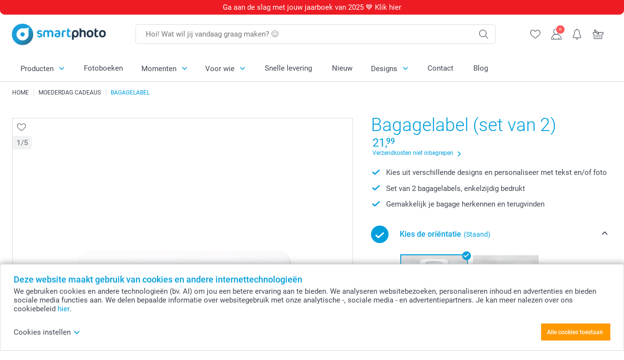

--- FILE ---
content_type: text/html; charset=utf-8
request_url: https://www.smartphoto.nl/fotocadeaus/bagagelabel?theme=theme.mothersday&preocc=Mothersday
body_size: 31479
content:
<!DOCTYPE html><html lang="nl" data-expressrevision="792" data-expresshash="8a9b289f288c" data-isbot="True"><head><link rel="dns-prefetch" href="//c-static.smartphoto.com" /><link rel="preconnect" href="https://c-static.smartphoto.com" /><link rel="dns-prefetch" href="//consent.cookiebot.com" /><link rel="preconnect" href="https://consent.cookiebot.com" /><script id="Cookiebot" data-culture="nl" src="https://consent.cookiebot.com/uc.js" data-cbid="5d55816b-6903-4fd0-8bfb-6f24a176562f" async="async"></script><meta charset="utf-8" /><title data-abandonedvisittitle="🎁 Kom terug ..." data-abandonedvisittitlealternate="🎁 We missen je ..." data-abandonedvisitenabled="True" data-abandonedvisitspeed="2000">Bagagelabel met foto en tekst | smartphoto.be</title><meta http-equiv="X-UA-Compatible" content="IE=edge" /><meta name="viewport" content="width=device-width, initial-scale=1.0" /><link rel="canonical" href="https://www.smartphoto.nl/fotocadeaus/bagagelabel" /><meta name="description" content="Raak nooit meer je bagage kwijt! Met dit gepersonaliseerd bagagelabel vind je meteen je koffers terug. Personaliseer met foto, naam of tekst. " /><link rel="alternate" href="https://www.smartphoto.fi/kuvalahjat/matkalaukkutagi?theme=theme.mothersday&amp;preocc=Mothersday" hreflang="fi" /><link rel="alternate" href="https://www.smartphoto.be/fr/cadeaux-photo/etiquette-valise?theme=theme.mothersday&amp;preocc=Mothersday" hreflang="fr-be" /><link rel="alternate" href="https://www.smartphoto.be/nl/fotogeschenken/bagagelabel?theme=theme.mothersday&amp;preocc=Mothersday" hreflang="nl-be" /><link rel="alternate" href="https://www.smartphoto.nl/fotocadeaus/bagagelabel?theme=theme.mothersday&amp;preocc=Mothersday" hreflang="nl-nl" /><link rel="alternate" href="https://www.smartphoto.dk/lav-noget-sjovt/bagagetag?theme=theme.mothersday&amp;preocc=Mothersday" hreflang="da" /><link rel="alternate" href="https://www.smartphoto.fr/cadeaux-photo/etiquette-valise?theme=theme.mothersday&amp;preocc=Mothersday" hreflang="fr" /><link rel="alternate" href="https://www.smartphoto.co.uk/photo-gifts/luggage-tag?theme=theme.mothersday&amp;preocc=Mothersday" hreflang="en-gb" /><link rel="alternate" href="https://www.smartphoto.ie/photo-gifts/luggage-tag?theme=theme.mothersday&amp;preocc=Mothersday" hreflang="en-ie" /><link rel="alternate" href="https://www.smartphoto.de/fotogeschenke/kofferanhaenger?theme=theme.mothersday&amp;preocc=Mothersday" hreflang="de" /><link rel="alternate" href="https://www.smartphoto.eu/photo-gifts/luggage-tag?theme=theme.mothersday&amp;preocc=Mothersday" hreflang="en" /><link rel="alternate" href="https://www.smartphoto.ch/de/fotogeschenke/kofferanhaenger?theme=theme.mothersday&amp;preocc=Mothersday" hreflang="de-ch" /><link rel="alternate" href="https://www.smartphoto.ch/en/photo-gifts/luggage-tag?theme=theme.mothersday&amp;preocc=Mothersday" hreflang="en-ch" /><link rel="alternate" href="https://www.smartphoto.ch/fr/cadeaux-photo/etiquette-valise?theme=theme.mothersday&amp;preocc=Mothersday" hreflang="fr-ch" /><link rel="alternate" href="https://www.smartphoto.no/fotogaver/bagasjelapp?theme=theme.mothersday&amp;preocc=Mothersday" hreflang="nn" /><link rel="alternate" href="https://www.smartphoto.se/fotopresenter/adresstag?theme=theme.mothersday&amp;preocc=Mothersday" hreflang="sv" /><link rel="sitemap" type="application/xml" title="Sitemap" href="https://www.smartphoto.nl/sitemaps/efnl/sitemap.xml" /><link href="https://c-static.smartphoto.com/appdata/base/css/styleguide/assets/general/fonts/roboto/roboto-regular.woff2" rel="preload" type="font/woff2" crossorigin="anonymous" as="font" /><link href="https://c-static.smartphoto.com/appdata/base/css/styleguide/assets/general/fonts/roboto/roboto-medium.woff2" rel="preload" type="font/woff2" crossorigin="anonymous" as="font" /><link href="https://c-static.smartphoto.com/appdata/base/css/styleguide/assets/general/fonts/roboto/roboto-bold.woff2" rel="preload" type="font/woff2" crossorigin="anonymous" as="font" /><link href="https://c-static.smartphoto.com/appdata/base/css/styleguide/assets/general/fonts/roboto/roboto-light.woff2" rel="preload" type="font/woff2" crossorigin="anonymous" as="font" /><link rel="shortcut icon" href="https://c-static.smartphoto.com/appdata/26.1.0.792/favicon.ico?26.1.0.792" /><link rel="apple-touch-icon" href="https://c-static.smartphoto.com/content/rsp_images/header/logo/smartphoto/apple-touch-icon.png" /><link rel="preload" type="text/css" href="https://c-static.smartphoto.com/appdata/26.1.0.792/base/css/styleguide/css/compressed/main-treeshaking.min.css" as="style" /><link rel="stylesheet" type="text/css" href="https://c-static.smartphoto.com/appdata/26.1.0.792/base/css/styleguide/css/compressed/main-treeshaking.min.css" /><link rel="preload" type="text/css" href="https://c-static.smartphoto.com/appdata/26.1.0.792/css-pages/main_treeshaking.css" as="style" /><link rel="stylesheet" type="text/css" href="https://c-static.smartphoto.com/appdata/26.1.0.792/css-pages/main_treeshaking.css" /><link rel="preload" type="text/css" href="https://c-static.smartphoto.com/appdata/26.1.0.792/base/css/styleguide/css/compressed/pcp.min.css" as="style" /><link rel="stylesheet" type="text/css" href="https://c-static.smartphoto.com/appdata/26.1.0.792/base/css/styleguide/css/compressed/pcp.min.css" /><link rel="preload" type="text/css" href="https://c-static.smartphoto.com/appdata/26.1.0.792/css-pages/pcp.css" as="style" /><link rel="stylesheet" type="text/css" href="https://c-static.smartphoto.com/appdata/26.1.0.792/css-pages/pcp.css" /><style>@font-face{font-family:icons;src:url(https://c-static.smartphoto.com/appdata/26.1.0.792/base/css/styleguide/assets/general/fonts/icons/icons.woff2) format("woff2"),url(https://c-static.smartphoto.com/appdata/26.1.0.792/base/css/styleguide/assets/general/fonts/icons/icons.woff) format("woff"),url(https://c-static.smartphoto.com/appdata/26.1.0.792/base/css/styleguide/assets/general/fonts/icons/icons.ttf) format("truetype"),url(https://c-static.smartphoto.com/appdata/26.1.0.792/base/css/styleguide/assets/general/fonts/icons/icons.#icon) format("svg");font-display:block}@font-face{font-family:'Roboto';src:url('https://c-static.smartphoto.com/appdata/base/css/styleguide/assets/general/fonts/roboto/roboto-regular.woff2') format('woff2');font-weight:400;font-style:normal}@font-face{font-family:'Roboto';src:url('https://c-static.smartphoto.com/appdata/base/css/styleguide/assets/general/fonts/roboto/roboto-medium.woff2') format('woff2');font-weight:500;font-style:normal}@font-face{font-family:'Roboto';src:url('https://c-static.smartphoto.com/appdata/base/css/styleguide/assets/general/fonts/roboto/roboto-light.woff2') format('woff2');font-weight:300;font-style:normal}@font-face{font-family:'Roboto';src:url('https://c-static.smartphoto.com/appdata/base/css/styleguide/assets/general/fonts/roboto/roboto-bold.woff2') format('woff2');font-weight:600;font-style:normal}</style><script>var dataLayer=window.dataLayer||[];if(dataLayer.length>0){dataLayer=[{"appId":"1C148556-FC30-483D-8699-5EB3831027F6","posId":"5555aaaa-2272-431b-9aac-4dff3d0a356c","clientType":"Prospect","userOptIn":false,"cartAmount":0,"cartSize":0,"domainCode":"EFNL","domainName":"Extrafilm NLD","countryCode":"NLD","countryName":"Netherlands","currencyCode":"EUR","euroCurrencyExchangeRate":1.00000,"languageCode":"nl","pageUrl":"https://www.smartphoto.nl/fotocadeaus/bagagelabel?theme=theme.mothersday\u0026preocc=Mothersday","pageType":"product","pageTitle":"Bagagelabel met foto en tekst | smartphoto.be","pageCode":"Products.Fun_Ideas.Luggage_Tag","searchResults":0,"searchTerm":"","ecommerce":{"detail":{"products":[{"variant":"luggagetagset2~1x2","id":"LuggageTagSet2","uniqueSku":"luggagetagset2~1x2|theme.mothersday","name":"Bagagelabel Staand - Set van 2","theme":"theme.mothersday","price":21.99,"quantity":1,"productCategoryGroup":["Fun_Ideas.Luggage_Tag","Fun_Ideas.Accessories","Fun_Ideas"]}]}},"pageProducts":{"productCategories":[{"productCategory":"Fun_Ideas.Luggage_Tag","productCategoryGroup":["Fun_Ideas.Luggage_Tag","Fun_Ideas.Accessories","Fun_Ideas"],"title":"Bagagelabel (set van 2)","url":"/fotocadeaus/bagagelabel","price":21.99}],"productVariants":[{"productCategoryGroup":["Fun_Ideas.Luggage_Tag","Fun_Ideas.Accessories","Fun_Ideas"],"selected":true,"productCode":"LuggageTagSet2","productVariantCode":"luggagetagset2~1x2","productCategory":"Fun_Ideas.Luggage_Tag","title":"Bagagelabel Staand - Set van 2","url":"/fotocadeaus/bagagelabel?pvc=LuggageTagSet2~1x2","price":21.99},{"productCategoryGroup":["Fun_Ideas.Luggage_Tag","Fun_Ideas.Accessories","Fun_Ideas"],"selected":false,"productCode":"LuggageTagSet2","productVariantCode":"luggagetagset2~2x1","productCategory":"Fun_Ideas.Luggage_Tag","title":"Bagagelabel Liggend - Set van 2","url":"/fotocadeaus/bagagelabel?pvc=LuggageTagSet2~2x1","price":21.99}]},"timestamp":"202601231643564356","shop":"Mothersday","theme":"Mothersday","datalayerVersion":"2022-06"}].concat(dataLayer);}
else{dataLayer.push({"appId":"1C148556-FC30-483D-8699-5EB3831027F6","posId":"5555aaaa-2272-431b-9aac-4dff3d0a356c","clientType":"Prospect","userOptIn":false,"cartAmount":0,"cartSize":0,"domainCode":"EFNL","domainName":"Extrafilm NLD","countryCode":"NLD","countryName":"Netherlands","currencyCode":"EUR","euroCurrencyExchangeRate":1.00000,"languageCode":"nl","pageUrl":"https://www.smartphoto.nl/fotocadeaus/bagagelabel?theme=theme.mothersday\u0026preocc=Mothersday","pageType":"product","pageTitle":"Bagagelabel met foto en tekst | smartphoto.be","pageCode":"Products.Fun_Ideas.Luggage_Tag","searchResults":0,"searchTerm":"","ecommerce":{"detail":{"products":[{"variant":"luggagetagset2~1x2","id":"LuggageTagSet2","uniqueSku":"luggagetagset2~1x2|theme.mothersday","name":"Bagagelabel Staand - Set van 2","theme":"theme.mothersday","price":21.99,"quantity":1,"productCategoryGroup":["Fun_Ideas.Luggage_Tag","Fun_Ideas.Accessories","Fun_Ideas"]}]}},"pageProducts":{"productCategories":[{"productCategory":"Fun_Ideas.Luggage_Tag","productCategoryGroup":["Fun_Ideas.Luggage_Tag","Fun_Ideas.Accessories","Fun_Ideas"],"title":"Bagagelabel (set van 2)","url":"/fotocadeaus/bagagelabel","price":21.99}],"productVariants":[{"productCategoryGroup":["Fun_Ideas.Luggage_Tag","Fun_Ideas.Accessories","Fun_Ideas"],"selected":true,"productCode":"LuggageTagSet2","productVariantCode":"luggagetagset2~1x2","productCategory":"Fun_Ideas.Luggage_Tag","title":"Bagagelabel Staand - Set van 2","url":"/fotocadeaus/bagagelabel?pvc=LuggageTagSet2~1x2","price":21.99},{"productCategoryGroup":["Fun_Ideas.Luggage_Tag","Fun_Ideas.Accessories","Fun_Ideas"],"selected":false,"productCode":"LuggageTagSet2","productVariantCode":"luggagetagset2~2x1","productCategory":"Fun_Ideas.Luggage_Tag","title":"Bagagelabel Liggend - Set van 2","url":"/fotocadeaus/bagagelabel?pvc=LuggageTagSet2~2x1","price":21.99}]},"timestamp":"202601231643564356","shop":"Mothersday","theme":"Mothersday","datalayerVersion":"2022-06"});}
var iframeDataLayer=window.iframeDataLayer||[];iframeDataLayer.push({"appId":"1C148556-FC30-483D-8699-5EB3831027F6","posId":"5555aaaa-2272-431b-9aac-4dff3d0a356c","clientType":"Prospect","userOptIn":false,"cartAmount":0,"cartSize":0,"domainCode":"EFNL","domainName":"Extrafilm NLD","countryCode":"NLD","countryName":"Netherlands","currencyCode":"EUR","euroCurrencyExchangeRate":1.00000,"languageCode":"nl","pageUrl":"https://www.smartphoto.nl/fotocadeaus/bagagelabel?theme=theme.mothersday\u0026preocc=Mothersday","pageType":"product","pageTitle":"Bagagelabel met foto en tekst | smartphoto.be","pageCode":"Products.Fun_Ideas.Luggage_Tag","searchResults":0,"searchTerm":"","ecommerce":{"detail":{"products":[{"variant":"luggagetagset2~1x2","id":"LuggageTagSet2","uniqueSku":"luggagetagset2~1x2|theme.mothersday","name":"Bagagelabel Staand - Set van 2","theme":"theme.mothersday","price":21.99,"quantity":1,"productCategoryGroup":["Fun_Ideas.Luggage_Tag","Fun_Ideas.Accessories","Fun_Ideas"]}]}},"pageProducts":{"productCategories":[{"productCategory":"Fun_Ideas.Luggage_Tag","productCategoryGroup":["Fun_Ideas.Luggage_Tag","Fun_Ideas.Accessories","Fun_Ideas"],"title":"Bagagelabel (set van 2)","url":"/fotocadeaus/bagagelabel","price":21.99}],"productVariants":[{"productCategoryGroup":["Fun_Ideas.Luggage_Tag","Fun_Ideas.Accessories","Fun_Ideas"],"selected":true,"productCode":"LuggageTagSet2","productVariantCode":"luggagetagset2~1x2","productCategory":"Fun_Ideas.Luggage_Tag","title":"Bagagelabel Staand - Set van 2","url":"/fotocadeaus/bagagelabel?pvc=LuggageTagSet2~1x2","price":21.99},{"productCategoryGroup":["Fun_Ideas.Luggage_Tag","Fun_Ideas.Accessories","Fun_Ideas"],"selected":false,"productCode":"LuggageTagSet2","productVariantCode":"luggagetagset2~2x1","productCategory":"Fun_Ideas.Luggage_Tag","title":"Bagagelabel Liggend - Set van 2","url":"/fotocadeaus/bagagelabel?pvc=LuggageTagSet2~2x1","price":21.99}]},"timestamp":"202601231643564356","shop":"Mothersday","theme":"Mothersday","datalayerVersion":"2022-06"});var dataLayerSite=window.dataLayerSite||[];dataLayerSite.push({"optIn":false,"returning":false,"existing":false,"email":"","language":"nl","appId":"1C148556-FC30-483D-8699-5EB3831027F6","posId":"5555aaaa-2272-431b-9aac-4dff3d0a356c","datalayerVersion":"2017-06"});var gtmIframeAccounts='GTM-5PGDK4P';function pushDataLayer(){return iframeDataLayer;}</script><script>var enableLeaveIntent=false;var enableLeaveIntentConfigValue=true;</script><meta property="og:site_name" content="smartphoto" /><meta property="og:title" content="Bagagelabel met foto en tekst | smartphoto.be" /><meta property="og:description" content="Raak nooit meer je bagage kwijt! Met dit gepersonaliseerd bagagelabel vind je meteen je koffers terug. Personaliseer met foto, naam of tekst. " /><meta name="thumbnail" property="og:image" content="https://c-static.smartphoto.com/structured/repositoryimage/seocontent/products/fun_ideas/luggage_tag/ogimage/image/og.jpg" /><meta property="og:url" content="https://www.smartphoto.nl/fotocadeaus/bagagelabel" /></head><body data-showcountryselection="false" class="body--padding-bottom" data-timeoutBeforeShowingLoadingDialog="600" data-timeoutBeforeShowingSkeletonScreen="400"><header class="o-main-navigation o-main-navigation--has-topbar technical-header"><div class="o-main-navigation__container"><div class="o-main-navigation__container-top"><div class="o-main-navigation__hamburger"><div class="a-hamburger-menu u-margin-left-small technical-mobile-navigation-hamburger-menu-button" tabindex="0"><span class="a-hamburger-menu__bar a-hamburger-menu__first-bar"> </span> <span class="a-hamburger-menu__bar a-hamburger-menu__second-bar"> </span> <span class="a-hamburger-menu__bar a-hamburger-menu__third-bar"> </span> <span class="a-hamburger-menu__bar a-hamburger-menu__fourth-bar"> </span></div><div class="o-main-navigation__hamburger-menu technical-mobile-navigation-hamburger-menu-container"><div class="o-main-navigation__navigation-mobile-component o-navigation-mobile m-navigation-overlay technical-mobile-navigation"><div class="m-navigation-overlay__mobile-view" id="technical-mobile-menu" data-page-id="75deba1e-6bc1-47ca-b28d-2b0884285338" data-current-language="NL"></div></div></div></div><div class="a-logo a-logo--default"><a href="/" class="a-logo__link" title="Ga naar de startpagina" tabindex="0"> <img class="a-logo__image" src="https://c-static.smartphoto.com/structured/repositoryimage/header/sgheader/logo/image/logosmartphoto_retina_2.png" alt="Ga naar de startpagina" title="Ga naar de startpagina" /> </a></div><div class="m-search-bar o-main-navigation__searchbar m-search-bar--desktop"><form class="m-search-bar__form" method="get" action="/search"><label for="searchTermDesktop" class="u-hide">Gebruik deze zoekbalk om te vinden wat je zoekt.</label> <input type="search" id="searchTermDesktop" name="searchterm" class="m-search-bar__input" placeholder="Hoi! Wat wil jij vandaag graag maken? 😊" tabindex="0" /> <button class="m-search-bar__submit icon-search_thin" type="submit" title="Start zoekopdracht" tabindex="0"></button></form></div><div class="o-main-navigation__icon-navigation o-main-navigation__icon-navigation-component o-icon-navigation"><div class="o-icon-navigation__search"><i class="o-icon-navigation__icon o-icon-navigation__search-icon icon-search_thin"></i><div class="o-icon-navigation__menu-container o-icon-navigation__search-bar"><div class="m-search-bar o-icon-navigation__search-bar-component technical-mobile-searchbar"><form class="m-search-bar__form" method="get" action="/search"><label for="searchTermMobile" class="u-hide">Gebruik deze zoekbalk om te vinden wat je zoekt.</label> <input type="search" id="searchTermMobile" name="searchterm" class="m-search-bar__input" placeholder="Hoi! Wat wil jij vandaag graag maken? 😊" tabindex="0" /> <button class="m-search-bar__submit icon-search_thin" type="submit" title="Start zoekopdracht" tabindex="0"></button></form></div></div></div><div class="o-icon-navigation__wishlist"><a href="/wishlist" class="o-icon-navigation__wishlist-link"> <span class="a-icon technical-icon a-icon--single a-icon--no-fill a-icon--single a-icon--no-fill"> <i class="a-icon__icon"> <svg class="v2-a-icon__svg"><use class="v2-a-icon__use" href="/svg/heart-symbol.svg#heart-symbol"></use></svg> </i> </span> </a></div><div class="o-icon-navigation__user"><a class="o-icon-navigation__user-link" href="/mijn-account" tabindex="0" title="Ga naar de inlogpagina om in te loggen of te registreren op onze website"> <i class="o-icon-navigation__icon o-icon-navigation__user-icon icon-profile"> <span class="a-count o-icon-navigation__count o-icon-navigation__count--close" /> </i> </a></div><script>var accountType='';</script><div class="o-icon-navigation__notifications-center"><i class="o-icon-navigation__icon o-icon-navigation__notifications-center__icon icon-bell" tabindex="0" title="Bekijk je meldingen"> <span class="a-count o-icon-navigation__count" style="display:none">0</span> </i><div class="o-icon-navigation__menu-container o-icon-navigation__notifications-center-menu"><div class="o-icon-navigation__notifications-center-component o-notifications-center m-navigation-overlay"><div class="technical-notification-center-overlay"><div class="m-navigation-overlay__close-container"><span class="m-navigation-overlay__close-text">Sluiten</span> <span class="m-navigation-overlay__close-icon icon-close"></span></div><div class="m-navigation-overlay__content"></div></div></div></div></div><div class="o-icon-navigation__shopping-cart o-icon-navigation__shopping-cart--empty"><a href="/cart" class="o-icon-navigation__user-link" tabindex="0" title="Ga naar je winkelwagen"> <i class="o-icon-navigation__icon o-icon-navigation__shopping-cart-icon icon-shopping-basket"> </i> </a></div></div></div><div class="o-main-navigation__container-bottom"><div class="o-main-navigation__menu-first-level"><nav class="o-menu-first-level"><ul class="technical-desktop-left-menu o-menu-first-level__list"><li class="o-menu-first-level__list-item o-menu-first-level__list-item--has-menu-second-level technical-desktop-first-level-menu-item" data-menu-item="0" tabindex="0"><span class="o-menu-first-level__button icon-arrow-down technical-level1-button">Producten</span><div class="o-menu-second-level technical-desktop-menu-second u-hide"><div class="o-menu-second-level__container"><ul class="o-menu-second-level__list"><li class="o-menu-second-level__list-item technical-desktop-second-level-menu-item" data-menu-item="0"><div class="o-menu-second-level__menu-third-level technical-desktop-second-level-content"><div class="o-secondary-navigation-detail skeleton-loading"><div class="o-secondary-navigation-detail"><div class="m-list-of-links o-secondary-navigation-detail__product-links"><div class="m-list-of-links__link-group m-list-of-links__single"><p class="m-list-of-links__title">Fotoboeken M</p><ul class="m-list-of-links__list"><li class="m-list-of-links__list-item"><a class="a-link m-list-of-links__link" href="/fotoboek-maken/fotoboek?pvc=photobookmlhardpers" target="_self"> <span itemprop="" class="a-typography technical-link-text a-link__text" data-testid="">M liggend harde fotokaft</span> </a><div class="m-list-of-links__image-content"><div class="m-list-of-links__image-container" style="--aspect-ratio:1/1"><img class="m-list-of-links__list-item-image" src="https://c-static.smartphoto.com/structured/repositoryimage/headerdesktopnavsubcat/products/photobooks/thirdleveldesktopmenu/e3ezmv4s4s7efa4egmirynophy/fourthlevelmenu/eqnu2v2u6aqeplbnlkxnhuieui/image/image/m-landscape-hard.jpg" alt="" /></div><div class="m-list-of-links__image-description"><p class="a-typography m-list-of-links__image-description__category" data-testid="">Fotoboeken M</p><p class="a-typography a-typography--p a-typography--medium m-list-of-links__image-description__section" data-testid="">M liggend harde fotokaft</p></div></div></li><li class="m-list-of-links__list-item"><a class="a-link m-list-of-links__link" href="/fotoboek-maken/fotoboek?pvc=photobookmlsoftpers" target="_self"> <span itemprop="" class="a-typography technical-link-text a-link__text" data-testid="">M liggend zachte fotokaft</span> </a><div class="m-list-of-links__image-content"><div class="m-list-of-links__image-container" style="--aspect-ratio:1/1"><img class="m-list-of-links__list-item-image" src="https://c-static.smartphoto.com/structured/repositoryimage/headerdesktopnavsubcat/products/photobooks/thirdleveldesktopmenu/th5xcumfyv6ubccsqls5stq6ze/fourthlevelmenu/wgkvi3x6eynuvfimeyq2t5zu3a/image/image/m-landscape-soft.jpg" alt="" /></div><div class="m-list-of-links__image-description"><p class="a-typography m-list-of-links__image-description__category" data-testid="">Fotoboeken M</p><p class="a-typography a-typography--p a-typography--medium m-list-of-links__image-description__section" data-testid="">M liggend zachte fotokaft</p></div></div></li><li class="m-list-of-links__list-item"><a class="a-link m-list-of-links__link" href="/fotoboek-maken/fotoboek?pvc=photobookmlwiropers" target="_self"> <span itemprop="" class="a-typography technical-link-text a-link__text" data-testid="">M liggend spiraalbinding</span> </a><div class="m-list-of-links__image-content"><div class="m-list-of-links__image-container" style="--aspect-ratio:1/1"><img class="m-list-of-links__list-item-image" src="https://c-static.smartphoto.com/structured/repositoryimage/headerdesktopnavsubcat/products/photobooks/thirdleveldesktopmenu/o3qs7z4orfee3hydxa7guvvo7a/fourthlevelmenu/65alhwnhlxqehfzr5mmsbysqk4/image/image/m-landscape-wiro.jpg" alt="" /></div><div class="m-list-of-links__image-description"><p class="a-typography m-list-of-links__image-description__category" data-testid="">Fotoboeken M</p><p class="a-typography a-typography--p a-typography--medium m-list-of-links__image-description__section" data-testid="">M liggend spiraalbinding</p></div></div></li></ul></div><div class="m-list-of-links__link-group m-list-of-links__single"><p class="m-list-of-links__title">Fotoboeken XL</p><ul class="m-list-of-links__list"><li class="m-list-of-links__list-item"><a class="a-link m-list-of-links__link" href="/fotoboek-maken/fotoboek?pvc=photobookxllhardpers" target="_self"> <span itemprop="" class="a-typography technical-link-text a-link__text" data-testid="">XL liggend harde fotokaft</span> </a><div class="m-list-of-links__image-content"><div class="m-list-of-links__image-container" style="--aspect-ratio:1/1"><img class="m-list-of-links__list-item-image" src="https://c-static.smartphoto.com/structured/repositoryimage/headerdesktopnavsubcat/products/photobooks/thirdleveldesktopmenu/pa3jnied7rnutayxgwax2pq4n4/fourthlevelmenu/i3s4rcxzuk6evokgjjo66lntte/image/image/xl-landscape-hard.jpg" alt="" /></div><div class="m-list-of-links__image-description"><p class="a-typography m-list-of-links__image-description__category" data-testid="">Fotoboeken XL</p><p class="a-typography a-typography--p a-typography--medium m-list-of-links__image-description__section" data-testid="">XL liggend harde fotokaft</p></div></div></li><li class="m-list-of-links__list-item"><a class="a-link m-list-of-links__link" href="/fotoboek-maken/fotoboek?pvc=photobookxlsqhardpers" target="_self"> <span itemprop="" class="a-typography technical-link-text a-link__text" data-testid="">XL vierkant harde fotokaft</span> </a><div class="m-list-of-links__image-content"><div class="m-list-of-links__image-container" style="--aspect-ratio:1/1"><img class="m-list-of-links__list-item-image" src="https://c-static.smartphoto.com/structured/repositoryimage/headerdesktopnavsubcat/products/photobooks/thirdleveldesktopmenu/4p4ot66yfaverndmeglkotexf4/fourthlevelmenu/milgiayypfhujmm4opg3ujv5eq/image/image/xl-square-hard.jpg" alt="" /></div><div class="m-list-of-links__image-description"><p class="a-typography m-list-of-links__image-description__category" data-testid="">Fotoboeken XL</p><p class="a-typography a-typography--p a-typography--medium m-list-of-links__image-description__section" data-testid="">XL vierkant harde fotokaft</p></div></div></li></ul></div><div class="m-list-of-links__link-group m-list-of-links__single"><p class="m-list-of-links__title">Fotoboeken L</p><ul class="m-list-of-links__list"><li class="m-list-of-links__list-item"><a class="a-link m-list-of-links__link" href="/fotoboek-maken/fotoboek?pvc=photobookllhardpers" target="_self"> <span itemprop="" class="a-typography technical-link-text a-link__text" data-testid="">L liggend harde fotokaft</span> </a><div class="m-list-of-links__image-content"><div class="m-list-of-links__image-container" style="--aspect-ratio:1/1"><img class="m-list-of-links__list-item-image" src="https://c-static.smartphoto.com/structured/repositoryimage/headerdesktopnavsubcat/products/photobooks/thirdleveldesktopmenu/4i4l3ep7wkxelb3vfk54faveve/fourthlevelmenu/dx3nftfv43qujncdt5qvrrbzvy/image/image/l-landscape-hard.jpg" alt="" /></div><div class="m-list-of-links__image-description"><p class="a-typography m-list-of-links__image-description__category" data-testid="">Fotoboeken L</p><p class="a-typography a-typography--p a-typography--medium m-list-of-links__image-description__section" data-testid="">L liggend harde fotokaft</p></div></div></li><li class="m-list-of-links__list-item"><a class="a-link m-list-of-links__link" href="/fotoboek-maken/fotoboek?pvc=photobooklsqhardpers" target="_self"> <span itemprop="" class="a-typography technical-link-text a-link__text" data-testid="">L vierkant harde fotokaft</span> </a><div class="m-list-of-links__image-content"><div class="m-list-of-links__image-container" style="--aspect-ratio:1/1"><img class="m-list-of-links__list-item-image" src="https://c-static.smartphoto.com/structured/repositoryimage/headerdesktopnavsubcat/products/photobooks/thirdleveldesktopmenu/fqnllzukw4nuhi7zndr5dmqssu/fourthlevelmenu/qskcghu2pqeulnhhkgdlkqzpf4/image/image/l-square-hard.jpg" alt="" /></div><div class="m-list-of-links__image-description"><p class="a-typography m-list-of-links__image-description__category" data-testid="">Fotoboeken L</p><p class="a-typography a-typography--p a-typography--medium m-list-of-links__image-description__section" data-testid="">L vierkant harde fotokaft</p></div></div></li><li class="m-list-of-links__list-item"><a class="a-link m-list-of-links__link" href="/fotoboek-maken/fotoboek?pvc=photobooklphardpers" target="_self"> <span itemprop="" class="a-typography technical-link-text a-link__text" data-testid="">L staand harde fotokaft</span> </a><div class="m-list-of-links__image-content"><div class="m-list-of-links__image-container" style="--aspect-ratio:1/1"><img class="m-list-of-links__list-item-image" src="https://c-static.smartphoto.com/structured/repositoryimage/headerdesktopnavsubcat/products/photobooks/thirdleveldesktopmenu/diiwbbjeylhevkwsqov6vgrl6a/fourthlevelmenu/lp7ntmfdlzte5kqmis5o6m42ma/image/image/l-portrait-hard.jpg" alt="" /></div><div class="m-list-of-links__image-description"><p class="a-typography m-list-of-links__image-description__category" data-testid="">Fotoboeken L</p><p class="a-typography a-typography--p a-typography--medium m-list-of-links__image-description__section" data-testid="">L staand harde fotokaft</p></div></div></li></ul></div><div class="m-list-of-links__link-group m-list-of-links__single"><a class="a-link m-list-of-links__title" href="/fotos/fotoalbum-maken" target="_self"> <span itemprop="" class="a-typography technical-link-text a-link__text" data-testid="">Fotoboeken met losse foto's</span> </a><ul class="m-list-of-links__list"><li class="m-list-of-links__list-item"><a class="a-link m-list-of-links__link" href="/fotos/fotoboek-collection-100" target="_self"> <span itemprop="" class="a-typography technical-link-text a-link__text" data-testid="">Collection 100</span> </a><div class="m-list-of-links__image-content"><div class="m-list-of-links__image-container" style="--aspect-ratio:1/1"><img class="m-list-of-links__list-item-image" src="https://c-static.smartphoto.com/structured/repositoryimage/productcategory/prints_posters/collection100/tileimages/tileimage1x1/image/collection100-tileimage-1x1.jpg" alt="" /></div><div class="m-list-of-links__image-description"><p class="a-typography m-list-of-links__image-description__category" data-testid="">Fotoboeken met losse foto's</p><p class="a-typography a-typography--p a-typography--medium m-list-of-links__image-description__section" data-testid="">Collection 100</p></div></div></li><li class="m-list-of-links__list-item"><a class="a-link m-list-of-links__link" href="/fotos/fotoboek-collection-52" target="_self"> <span itemprop="" class="a-typography technical-link-text a-link__text" data-testid="">Collection 52</span> </a><div class="m-list-of-links__image-content"><div class="m-list-of-links__image-container" style="--aspect-ratio:1/1"><img class="m-list-of-links__list-item-image" src="https://c-static.smartphoto.com/structured/repositoryimage/productcategory/prints_posters/collection52/tileimages/tileimage1x1/image/collection-52-tileimage-1x1.jpg" alt="Bestel een Collection 52" /></div><div class="m-list-of-links__image-description"><p class="a-typography m-list-of-links__image-description__category" data-testid="">Fotoboeken met losse foto's</p><p class="a-typography a-typography--p a-typography--medium m-list-of-links__image-description__section" data-testid="">Collection 52</p></div></div></li><li class="m-list-of-links__list-item"><a class="a-link m-list-of-links__link" href="/fotos/collection-52-vierkant" target="_self"> <span itemprop="" class="a-typography technical-link-text a-link__text" data-testid="">Collection 52 Vierkant</span> </a><div class="m-list-of-links__image-content"><div class="m-list-of-links__image-container" style="--aspect-ratio:1/1"><img class="m-list-of-links__list-item-image" src="https://c-static.smartphoto.com/structured/repositoryimage/productcategory/prints_posters/minisquare/tileimages/tileimage1x1/image/collection-52-square-tileimage-1x1.jpg" alt="" /></div><div class="m-list-of-links__image-description"><p class="a-typography m-list-of-links__image-description__category" data-testid="">Fotoboeken met losse foto's</p><p class="a-typography a-typography--p a-typography--medium m-list-of-links__image-description__section" data-testid="">Collection 52 Vierkant</p></div></div></li><li class="m-list-of-links__list-item"><a class="a-link m-list-of-links__link" href="/fotos/fotoboekje-compact" target="_self"> <span itemprop="" class="a-typography technical-link-text a-link__text" data-testid="">Fotoboek Compact</span> </a><div class="m-list-of-links__image-content"><div class="m-list-of-links__image-container" style="--aspect-ratio:1/1"><img class="m-list-of-links__list-item-image" src="https://c-static.smartphoto.com/structured/repositoryimage/productcategory/prints_posters/pocket_book/tileimages/tileimage1x1/image/pocketbook-tileimage-1x_2.jpg" alt="" /></div><div class="m-list-of-links__image-description"><p class="a-typography m-list-of-links__image-description__category" data-testid="">Fotoboeken met losse foto's</p><p class="a-typography a-typography--p a-typography--medium m-list-of-links__image-description__section" data-testid="">Fotoboek Compact</p></div></div></li></ul></div><div class="o-secondary-navigation-detail__product-view"><a class="a-link a-link--icon-after a-link a-link--with-highlight o-secondary-navigation-detail__product-category-link a-link--icon-large a-link--hover-animation" href="/fotoboek-maken" target="_self"><p class="technical-link-text a-link__text">Ga naar alle <span class="a-link__text--highlight">Fotoboeken</span></p><span class="a-link__icon icon-arrow-right"></span> </a><div class="o-secondary-navigation-detail__product-preview"><div class="m-list-of-links__image-content"><div class="m-list-of-links__image-container" style="--aspect-ratio:1/1"><a href="/fotoboek-maken" title="Fotoboeken" target="_self"> <img class="m-list-of-links__list-item-image" src="https://c-static.smartphoto.com/structured/repositoryimage/tilegroup/photobooks/tileimages/tileimage1x1/image/photobooks-tileimage-1x_4.jpg" alt="Fotobøger - Lav din egen fotobog online hos smartphoto" /> </a></div><div class="m-list-of-links__image-description"><p>Fotoboeken</p></div></div></div></div></div></div></div></div><button class="a-button a-button--icon-after-text a-button--large icon-arrow-right o-menu-second-level__button technical-third-link-item" type="button"> Fotoboeken </button></li><li class="o-menu-second-level__list-item technical-desktop-second-level-menu-item" data-menu-item="1"><div class="o-menu-second-level__menu-third-level technical-desktop-second-level-content"><div class="o-secondary-navigation-detail skeleton-loading"><div class="o-secondary-navigation-detail"><div class="m-list-of-links o-secondary-navigation-detail__product-links"><div class="m-list-of-links__link-group m-list-of-links__full-column--first-column"><a class="a-link m-list-of-links__title" href="/fotocadeaus" target="_self"> <span itemprop="" class="a-typography technical-link-text a-link__text" data-testid="">Favorieten</span> </a><ul class="m-list-of-links__list"><li class="m-list-of-links__list-item"><a class="a-link m-list-of-links__link" href="/fotocadeaus/knuffel-met-foto" target="_self"> <span itemprop="" class="a-typography technical-link-text a-link__text" data-testid="">Knuffel</span> </a><div class="m-list-of-links__image-content"><div class="m-list-of-links__image-container" style="--aspect-ratio:1/1"><img class="m-list-of-links__list-item-image" src="https://c-static.smartphoto.com/structured/repositoryimage/productcategory/fun_ideas/stuffed_animal/tileimages/tileimage1x1/image/stuffedanimal-tileimage-1x1.jpg" alt="" /></div><div class="m-list-of-links__image-description"><p class="a-typography m-list-of-links__image-description__category" data-testid="">Favorieten</p><p class="a-typography a-typography--p a-typography--medium m-list-of-links__image-description__section" data-testid="">Knuffel</p></div></div></li><li class="m-list-of-links__list-item"><a class="a-link m-list-of-links__link" href="/fotocadeaus/kussen" target="_self"> <span itemprop="" class="a-typography technical-link-text a-link__text" data-testid="">Kussen</span> </a><div class="m-list-of-links__image-content"><div class="m-list-of-links__image-container" style="--aspect-ratio:1/1"><img class="m-list-of-links__list-item-image" src="https://c-static.smartphoto.com/structured/repositoryimage/productcategory/fun_ideas/pillow/tileimages/tileimage1x1/image/pillows-tileimage-1x_8.jpg" alt="" /></div><div class="m-list-of-links__image-description"><p class="a-typography m-list-of-links__image-description__category" data-testid="">Favorieten</p><p class="a-typography a-typography--p a-typography--medium m-list-of-links__image-description__section" data-testid="">Kussen</p></div></div></li><li class="m-list-of-links__list-item"><a class="a-link m-list-of-links__link" href="/fotocadeaus/mok-met-foto" target="_self"> <span itemprop="" class="a-typography technical-link-text a-link__text" data-testid="">Mok</span> </a><div class="m-list-of-links__image-content"><div class="m-list-of-links__image-container" style="--aspect-ratio:1/1"><img class="m-list-of-links__list-item-image" src="https://c-static.smartphoto.com/structured/repositoryimage/productcategory/fun_ideas/mug/tileimage/image/mug-tileimage-1x_3.jpg" alt="" /></div><div class="m-list-of-links__image-description"><p class="a-typography m-list-of-links__image-description__category" data-testid="">Favorieten</p><p class="a-typography a-typography--p a-typography--medium m-list-of-links__image-description__section" data-testid="">Mok</p></div></div></li><li class="m-list-of-links__list-item"><a class="a-link m-list-of-links__link" href="/fotocadeaus/zwangerschapsdagboek" target="_self"> <span itemprop="" class="a-typography technical-link-text a-link__text" data-testid="">Zwangerschapsdagboek</span> </a><div class="m-list-of-links__image-content"><div class="m-list-of-links__image-container" style="--aspect-ratio:1/1"><img class="m-list-of-links__list-item-image" src="https://c-static.smartphoto.com/structured/repositoryimage/productcategory/fun_ideas/fitb_pregnancy/tileimage/image/fitb-pregnancy-tileimage-1x_2.jpg" alt="" /></div><div class="m-list-of-links__image-description"><p class="a-typography m-list-of-links__image-description__category" data-testid="">Favorieten</p><p class="a-typography a-typography--p a-typography--medium m-list-of-links__image-description__section" data-testid="">Zwangerschapsdagboek</p></div></div></li><li class="m-list-of-links__list-item"><a class="a-link m-list-of-links__link" href="/fotocadeaus/memo-spel" target="_self"> <span itemprop="" class="a-typography technical-link-text a-link__text" data-testid="">Memory</span> </a><div class="m-list-of-links__image-content"><div class="m-list-of-links__image-container" style="--aspect-ratio:1/1"><img class="m-list-of-links__list-item-image" src="https://c-static.smartphoto.com/structured/repositoryimage/productcategory/fun_ideas/memory_game/tileimage/image/memogame-tileimage-1x1.jpg" alt="" /></div><div class="m-list-of-links__image-description"><p class="a-typography m-list-of-links__image-description__category" data-testid="">Favorieten</p><p class="a-typography a-typography--p a-typography--medium m-list-of-links__image-description__section" data-testid="">Memory</p></div></div></li><li class="m-list-of-links__list-item"><a class="a-link m-list-of-links__link" href="/fotocadeaus/placemat-plexi" target="_self"> <span itemprop="" class="a-typography technical-link-text a-link__text" data-testid="">Placemats</span> </a><div class="m-list-of-links__image-content"><div class="m-list-of-links__image-container" style="--aspect-ratio:1/1"><img class="m-list-of-links__list-item-image" src="https://c-static.smartphoto.com/structured/repositoryimage/productcategory/fun_ideas/placematplexi/tileimages/tileimage1x1/image/placematplexi-arch-tileimage-1x1.jpg" alt="Placemat plastic" /></div><div class="m-list-of-links__image-description"><p class="a-typography m-list-of-links__image-description__category" data-testid="">Favorieten</p><p class="a-typography a-typography--p a-typography--medium m-list-of-links__image-description__section" data-testid="">Placemats</p></div></div></li><li class="m-list-of-links__list-item"><a class="a-link m-list-of-links__link" href="/fotocadeaus/muismat" target="_self"> <span itemprop="" class="a-typography technical-link-text a-link__text" data-testid="">Muismat</span> </a><div class="m-list-of-links__image-content"><div class="m-list-of-links__image-container" style="--aspect-ratio:1/1"><img class="m-list-of-links__list-item-image" src="https://c-static.smartphoto.com/structured/repositoryimage/productcategory/fun_ideas/mouse_pad/tileimages/tileimage1x1/image/mousepad-tileimage-1x_8.jpg" alt="" /></div><div class="m-list-of-links__image-description"><p class="a-typography m-list-of-links__image-description__category" data-testid="">Favorieten</p><p class="a-typography a-typography--p a-typography--medium m-list-of-links__image-description__section" data-testid="">Muismat</p></div></div></li><li class="m-list-of-links__list-item"><a class="a-link m-list-of-links__link" href="/fotocadeaus/koektrommel" target="_self"> <span itemprop="" class="a-typography technical-link-text a-link__text" data-testid="">Koekjestrommel</span> </a><div class="m-list-of-links__image-content"><div class="m-list-of-links__image-container" style="--aspect-ratio:1/1"><img class="m-list-of-links__list-item-image" src="https://c-static.smartphoto.com/structured/repositoryimage/productcategory/fun_ideas/cookie_tin/tileimages/tileimage1x1/image/cookietin-tileimage-1x1-default.jpg" alt="" /></div><div class="m-list-of-links__image-description"><p class="a-typography m-list-of-links__image-description__category" data-testid="">Favorieten</p><p class="a-typography a-typography--p a-typography--medium m-list-of-links__image-description__section" data-testid="">Koekjestrommel</p></div></div></li><li class="m-list-of-links__list-item"><a class="a-link m-list-of-links__link" href="/fotocadeaus/speelkaarten" target="_self"> <span itemprop="" class="a-typography technical-link-text a-link__text" data-testid="">Speelkaarten</span> </a><div class="m-list-of-links__image-content"><div class="m-list-of-links__image-container" style="--aspect-ratio:1/1"><img class="m-list-of-links__list-item-image" src="https://c-static.smartphoto.com/structured/repositoryimage/productcategory/fun_ideas/regularcards/tileimage/image/regular-cards-tileimage-1x_10.jpg" alt="" /></div><div class="m-list-of-links__image-description"><p class="a-typography m-list-of-links__image-description__category" data-testid="">Favorieten</p><p class="a-typography a-typography--p a-typography--medium m-list-of-links__image-description__section" data-testid="">Speelkaarten</p></div></div></li><li class="m-list-of-links__list-item"><a class="a-link m-list-of-links__link" href="/fotocadeaus/onderzetters-luxe" target="_self"> <span itemprop="" class="a-typography technical-link-text a-link__text" data-testid="">Onderzetters</span> </a><div class="m-list-of-links__image-content"><div class="m-list-of-links__image-container" style="--aspect-ratio:1/1"><img class="m-list-of-links__list-item-image" src="https://c-static.smartphoto.com/structured/repositoryimage/productcategory/fun_ideas/coasters_luxury/tileimages/tileimage1x1/image/coastersluxury-tileimage-1x_4.jpg" alt="Luxe onderzetters" /></div><div class="m-list-of-links__image-description"><p class="a-typography m-list-of-links__image-description__category" data-testid="">Favorieten</p><p class="a-typography a-typography--p a-typography--medium m-list-of-links__image-description__section" data-testid="">Onderzetters</p></div></div></li><li class="m-list-of-links__list-item"><a class="a-link m-list-of-links__link" href="/fotocadeaus/snijplank-hout" target="_self"> <span itemprop="" class="a-typography technical-link-text a-link__text" data-testid="">Borrelplank</span> </a><div class="m-list-of-links__image-content"><div class="m-list-of-links__image-container" style="--aspect-ratio:1/1"><img class="m-list-of-links__list-item-image" src="https://c-static.smartphoto.com/structured/repositoryimage/productcategory/fun_ideas/cutting_board_wood/tileimages/tileimage1x1/image/cuttingboardwood-tileimage-1x_6.jpg" alt="Maak een Borrelplank" /></div><div class="m-list-of-links__image-description"><p class="a-typography m-list-of-links__image-description__category" data-testid="">Favorieten</p><p class="a-typography a-typography--p a-typography--medium m-list-of-links__image-description__section" data-testid="">Borrelplank</p></div></div></li><li class="m-list-of-links__list-item"><a class="a-link m-list-of-links__link" href="/fotocadeaus/slingers" target="_self"> <span itemprop="" class="a-typography technical-link-text a-link__text" data-testid="">Vlaggetjes</span> </a><div class="m-list-of-links__image-content"><div class="m-list-of-links__image-container" style="--aspect-ratio:1/1"><img class="m-list-of-links__list-item-image" src="https://c-static.smartphoto.com/structured/repositoryimage/productcategory/fun_ideas/party_flags/tileimages/tileimage1x1/image/partyflags-tileimage-1x_3.jpg" alt="" /></div><div class="m-list-of-links__image-description"><p class="a-typography m-list-of-links__image-description__category" data-testid="">Favorieten</p><p class="a-typography a-typography--p a-typography--medium m-list-of-links__image-description__section" data-testid="">Vlaggetjes</p></div></div></li><li class="m-list-of-links__list-item"><a class="a-link m-list-of-links__link" href="/fotocadeaus/memorybox" target="_self"> <span itemprop="" class="a-typography technical-link-text a-link__text" data-testid="">Memorybox</span> </a><div class="m-list-of-links__image-content"><div class="m-list-of-links__image-container" style="--aspect-ratio:1/1"><img class="m-list-of-links__list-item-image" src="https://c-static.smartphoto.com/structured/repositoryimage/productcategory/fun_ideas/keepsakebox_wood/tileimage/image/keepsakeboxwood-tileimage-1x1-default.jpg" alt="" /></div><div class="m-list-of-links__image-description"><p class="a-typography m-list-of-links__image-description__category" data-testid="">Favorieten</p><p class="a-typography a-typography--p a-typography--medium m-list-of-links__image-description__section" data-testid="">Memorybox</p></div></div></li><li class="m-list-of-links__list-item"><a class="a-link m-list-of-links__link" href="/fotocadeaus/fles-opener" target="_self"> <span itemprop="" class="a-typography technical-link-text a-link__text" data-testid="">Flesopener</span> </a><div class="m-list-of-links__image-content"><div class="m-list-of-links__image-container" style="--aspect-ratio:1/1"><img class="m-list-of-links__list-item-image" src="https://c-static.smartphoto.com/structured/repositoryimage/productcategory/fun_ideas/bottle_opener/tileimages/tileimage1x1/image/bottleopener-tileimage-1x_3.jpg" alt="Flesopener" /></div><div class="m-list-of-links__image-description"><p class="a-typography m-list-of-links__image-description__category" data-testid="">Favorieten</p><p class="a-typography a-typography--p a-typography--medium m-list-of-links__image-description__section" data-testid="">Flesopener</p></div></div></li></ul></div><div class="m-list-of-links__link-group m-list-of-links__full-column--second-column"><a class="a-link m-list-of-links__title" href="/fotocadeaus" target="_self"> <span itemprop="" class="a-typography technical-link-text a-link__text" data-testid="">Populaire categorieën</span> </a><ul class="m-list-of-links__list"><li class="m-list-of-links__list-item"><a class="a-link m-list-of-links__link" href="/grappige-cadeaus" target="_self"> <span itemprop="" class="a-typography technical-link-text a-link__text" data-testid="">Grappige cadeaus</span> </a><div class="m-list-of-links__image-content"><div class="m-list-of-links__image-container" style="--aspect-ratio:1/1"><img class="m-list-of-links__list-item-image" src="https://c-static.smartphoto.com/structured/repositoryimage/generalpage/events/funnygifting/tileimage/image/funnygifts-tileimage-1x1-.jpg" alt="" /></div><div class="m-list-of-links__image-description"><p class="a-typography m-list-of-links__image-description__category" data-testid="">Populaire categorieën</p><p class="a-typography a-typography--p a-typography--medium m-list-of-links__image-description__section" data-testid="">Grappige cadeaus</p></div></div></li><li class="m-list-of-links__list-item"><a class="a-link m-list-of-links__link" href="/producten/natuurlijke-materialen" target="_self"> <span itemprop="" class="a-typography technical-link-text a-link__text" data-testid="">Natuurlijke materialen</span> </a><div class="m-list-of-links__image-content"><div class="m-list-of-links__image-container" style="--aspect-ratio:1/1"><img class="m-list-of-links__list-item-image" src="https://c-static.smartphoto.com/structured/repositoryimage/tilegroup/themecentral/natural_materials/tileimages/tileimage1x1/image/natural-materials-tileimage-1x1.jpg" alt="" /></div><div class="m-list-of-links__image-description"><p class="a-typography m-list-of-links__image-description__category" data-testid="">Populaire categorieën</p><p class="a-typography a-typography--p a-typography--medium m-list-of-links__image-description__section" data-testid="">Natuurlijke materialen</p></div></div></li><li class="m-list-of-links__list-item"><a class="a-link m-list-of-links__link" href="/fotocadeaus/textiel" target="_self"> <span itemprop="" class="a-typography technical-link-text a-link__text" data-testid="">Textiel</span> </a><div class="m-list-of-links__image-content"><div class="m-list-of-links__image-container" style="--aspect-ratio:1/1"><img class="m-list-of-links__list-item-image" src="https://c-static.smartphoto.com/structured/repositoryimage/tilegroup/fun_ideas/themecentral/textile/tileimages/tileimage1x1/image/textile-tileimage-1x_2.jpg" alt="" /></div><div class="m-list-of-links__image-description"><p class="a-typography m-list-of-links__image-description__category" data-testid="">Populaire categorieën</p><p class="a-typography a-typography--p a-typography--medium m-list-of-links__image-description__section" data-testid="">Textiel</p></div></div></li><li class="m-list-of-links__list-item"><a class="a-link m-list-of-links__link" href="/fotocadeaus/speelgoed" target="_self"> <span itemprop="" class="a-typography technical-link-text a-link__text" data-testid="">Speelgoed</span> </a><div class="m-list-of-links__image-content"><div class="m-list-of-links__image-container" style="--aspect-ratio:1/1"><img class="m-list-of-links__list-item-image" src="https://c-static.smartphoto.com/structured/repositoryimage/tilegroup/fun_ideas/themecentral/toys/tileimages/tileimage1x1/image/toys-tileimage-1x_6.jpg" alt="" /></div><div class="m-list-of-links__image-description"><p class="a-typography m-list-of-links__image-description__category" data-testid="">Populaire categorieën</p><p class="a-typography a-typography--p a-typography--medium m-list-of-links__image-description__section" data-testid="">Speelgoed</p></div></div></li><li class="m-list-of-links__list-item"><a class="a-link m-list-of-links__link" href="/producten/woon-decoratie" target="_self"> <span itemprop="" class="a-typography technical-link-text a-link__text" data-testid="">Woondecoratie</span> </a><div class="m-list-of-links__image-content"><div class="m-list-of-links__image-container" style="--aspect-ratio:1/1"><img class="m-list-of-links__list-item-image" src="https://c-static.smartphoto.com/structured/repositoryimage/tilegroup/themecentral/homedeco/tileimages/tileimage1x1/image/homedecoration-tileimage-1x1.jpg" alt="" /></div><div class="m-list-of-links__image-description"><p class="a-typography m-list-of-links__image-description__category" data-testid="">Populaire categorieën</p><p class="a-typography a-typography--p a-typography--medium m-list-of-links__image-description__section" data-testid="">Woondecoratie</p></div></div></li><li class="m-list-of-links__list-item"><a class="a-link m-list-of-links__link" href="/fotocadeaus/telefoonhoesjes" target="_self"> <span itemprop="" class="a-typography technical-link-text a-link__text" data-testid="">Telefoonhoesjes & laptopsleeves</span> </a><div class="m-list-of-links__image-content"><div class="m-list-of-links__image-container" style="--aspect-ratio:1/1"><img class="m-list-of-links__list-item-image" src="https://c-static.smartphoto.com/structured/repositoryimage/generalpage/products/fun_ideas/themecentral/cases/tileimage/image/phonecases-tileimage-1x1.jpg" alt="" /></div><div class="m-list-of-links__image-description"><p class="a-typography m-list-of-links__image-description__category" data-testid="">Populaire categorieën</p><p class="a-typography a-typography--p a-typography--medium m-list-of-links__image-description__section" data-testid="">Telefoonhoesjes & laptopsleeves</p></div></div></li><li class="m-list-of-links__list-item"><a class="a-link m-list-of-links__link" href="/producten/eten-en-drinken" target="_self"> <span itemprop="" class="a-typography technical-link-text a-link__text" data-testid="">Eten en drinken</span> </a><div class="m-list-of-links__image-content"><div class="m-list-of-links__image-container" style="--aspect-ratio:1/1"><img class="m-list-of-links__list-item-image" src="https://c-static.smartphoto.com/structured/repositoryimage/tilegroup/themecentral/consumables/tileimages/tileimage1x1/image/food-drinks-tileimage-1x_2.jpg" alt="" /></div><div class="m-list-of-links__image-description"><p class="a-typography m-list-of-links__image-description__category" data-testid="">Populaire categorieën</p><p class="a-typography a-typography--p a-typography--medium m-list-of-links__image-description__section" data-testid="">Eten en drinken</p></div></div></li><li class="m-list-of-links__list-item"><a class="a-link m-list-of-links__link" href="/uitdeelcadeautjes" target="_self"> <span itemprop="" class="a-typography technical-link-text a-link__text" data-testid="">Uitdeelcadeautjes</span> </a><div class="m-list-of-links__image-content"><div class="m-list-of-links__image-container" style="--aspect-ratio:1/1"><img class="m-list-of-links__list-item-image" src="https://c-static.smartphoto.com/structured/repositoryimage/tilegroup/events/treats/tileimages/tileimage1x1/image/treats-tileimage-1x_2.jpg" alt="" /></div><div class="m-list-of-links__image-description"><p class="a-typography m-list-of-links__image-description__category" data-testid="">Populaire categorieën</p><p class="a-typography a-typography--p a-typography--medium m-list-of-links__image-description__section" data-testid="">Uitdeelcadeautjes</p></div></div></li><li class="m-list-of-links__list-item"><a class="a-link m-list-of-links__link" href="/fotocadeaus/mokken" target="_self"> <span itemprop="" class="a-typography technical-link-text a-link__text" data-testid="">Mokken</span> </a><div class="m-list-of-links__image-content"><div class="m-list-of-links__image-container" style="--aspect-ratio:1/1"><img class="m-list-of-links__list-item-image" src="https://c-static.smartphoto.com/structured/repositoryimage/tilegroup/fun_ideas/themecentral/mugs/tileimages/tileimage1x1/image/mugs-tileimage-1x1.jpg" alt="" /></div><div class="m-list-of-links__image-description"><p class="a-typography m-list-of-links__image-description__category" data-testid="">Populaire categorieën</p><p class="a-typography a-typography--p a-typography--medium m-list-of-links__image-description__section" data-testid="">Mokken</p></div></div></li><li class="m-list-of-links__list-item"><a class="a-link m-list-of-links__link" href="/fotocadeaus/stickers-etiketten" target="_self"> <span itemprop="" class="a-typography technical-link-text a-link__text" data-testid="">Stickers</span> </a><div class="m-list-of-links__image-content"><div class="m-list-of-links__image-container" style="--aspect-ratio:1/1"><img class="m-list-of-links__list-item-image" src="https://c-static.smartphoto.com/structured/repositoryimage/tilegroup/fun_ideas/themecentral/stickers/tileimages/tileimage1x1/image/stickers-labels-tileimage-1x_2.jpg" alt="" /></div><div class="m-list-of-links__image-description"><p class="a-typography m-list-of-links__image-description__category" data-testid="">Populaire categorieën</p><p class="a-typography a-typography--p a-typography--medium m-list-of-links__image-description__section" data-testid="">Stickers</p></div></div></li><li class="m-list-of-links__list-item"><a class="a-link m-list-of-links__link" href="/fotocadeaus/kaartspellen" target="_self"> <span itemprop="" class="a-typography technical-link-text a-link__text" data-testid="">Kaartspellen</span> </a><div class="m-list-of-links__image-content"><div class="m-list-of-links__image-container" style="--aspect-ratio:1/1"><img class="m-list-of-links__list-item-image" src="https://c-static.smartphoto.com/structured/repositoryimage/tilegroup/fun_ideas/themecentral/playingcards/tileimage/image/overview-playingcards-tileimage-1x_4.jpg" alt="" /></div><div class="m-list-of-links__image-description"><p class="a-typography m-list-of-links__image-description__category" data-testid="">Populaire categorieën</p><p class="a-typography a-typography--p a-typography--medium m-list-of-links__image-description__section" data-testid="">Kaartspellen</p></div></div></li><li class="m-list-of-links__list-item"><a class="a-link m-list-of-links__link" href="/fotocadeaus/gegraveerde-producten" target="_self"> <span itemprop="" class="a-typography technical-link-text a-link__text" data-testid="">Gegraveerde cadeaus</span> </a><div class="m-list-of-links__image-content"><div class="m-list-of-links__image-container" style="--aspect-ratio:1/1"><img class="m-list-of-links__list-item-image" src="https://c-static.smartphoto.com/structured/repositoryimage/tilegroup/fun_ideas/themecentral/engraved_products/tileimages/tileimage1x1/image/engraved-products-tileimage-1x_2.gif" alt="Engraved Products" /></div><div class="m-list-of-links__image-description"><p class="a-typography m-list-of-links__image-description__category" data-testid="">Populaire categorieën</p><p class="a-typography a-typography--p a-typography--medium m-list-of-links__image-description__section" data-testid="">Gegraveerde cadeaus</p></div></div></li><li class="m-list-of-links__list-item"><a class="a-link m-list-of-links__link" href="/fotocadeaus/geschenken-met-borduring" target="_self"> <span itemprop="" class="a-typography technical-link-text a-link__text" data-testid="">Geborduurde producten</span> </a><div class="m-list-of-links__image-content"><div class="m-list-of-links__image-container" style="--aspect-ratio:1/1"><img class="m-list-of-links__list-item-image" src="https://c-static.smartphoto.com/structured/repositoryimage/tilegroup/fun_ideas/themecentral/embroidered_products/tileimage/image/embroidery-tileimage-1x1.jpg" alt="" /></div><div class="m-list-of-links__image-description"><p class="a-typography m-list-of-links__image-description__category" data-testid="">Populaire categorieën</p><p class="a-typography a-typography--p a-typography--medium m-list-of-links__image-description__section" data-testid="">Geborduurde producten</p></div></div></li><li class="m-list-of-links__list-item"><a class="a-link m-list-of-links__link" href="/fotocadeaus/gegraveerde-glazen" target="_self"> <span itemprop="" class="a-typography technical-link-text a-link__text" data-testid="">Glazen</span> </a><div class="m-list-of-links__image-content"><div class="m-list-of-links__image-container" style="--aspect-ratio:1/1"><img class="m-list-of-links__list-item-image" src="https://c-static.smartphoto.com/structured/repositoryimage/generalpage/glasses/tileimage/image/glasses-tileimage-1x_2.jpg" alt="" /></div><div class="m-list-of-links__image-description"><p class="a-typography m-list-of-links__image-description__category" data-testid="">Populaire categorieën</p><p class="a-typography a-typography--p a-typography--medium m-list-of-links__image-description__section" data-testid="">Glazen</p></div></div></li></ul></div><div class="o-secondary-navigation-detail__product-view"><a class="a-link a-link--icon-after a-link a-link--with-highlight o-secondary-navigation-detail__product-category-link a-link--icon-large a-link--hover-animation" href="/fotocadeaus" target="_self"><p class="technical-link-text a-link__text">Ga naar alle <span class="a-link__text--highlight">Fotocadeaus</span></p><span class="a-link__icon icon-arrow-right"></span> </a><div class="o-secondary-navigation-detail__product-preview"><div class="m-list-of-links__image-content"><div class="m-list-of-links__image-container" style="--aspect-ratio:1/1"><a href="/fotocadeaus" title="Fotocadeaus" target="_self"> <img class="m-list-of-links__list-item-image" src="https://c-static.smartphoto.com/structured/repositoryimage/tilegroup/fun_ideas/tileimages/tileimage1x1/image/overview-gifts-tileimage-1x_2.jpg" alt="" /> </a></div><div class="m-list-of-links__image-description"><p>Fotocadeaus</p></div></div></div></div></div></div></div></div><button class="a-button a-button--icon-after-text a-button--large icon-arrow-right o-menu-second-level__button technical-third-link-item" type="button"> Fotocadeaus </button></li><li class="o-menu-second-level__list-item technical-desktop-second-level-menu-item" data-menu-item="2"><div class="o-menu-second-level__menu-third-level technical-desktop-second-level-content"><div class="o-secondary-navigation-detail skeleton-loading"><div class="o-secondary-navigation-detail"><div class="m-list-of-links o-secondary-navigation-detail__product-links"><div class="m-list-of-links__link-group m-list-of-links__medium--first-column-top"><a class="a-link m-list-of-links__title" href="/geschenken-met-fotodesigns" target="_self"> <span itemprop="" class="a-typography technical-link-text a-link__text" data-testid="">Designoverzicht</span> </a><ul class="m-list-of-links__list"><li class="m-list-of-links__list-item"><a class="a-link m-list-of-links__link" href="/geschenken-met-fotodesigns" target="_self"> <span itemprop="" class="a-typography technical-link-text a-link__text" data-testid="">Geschenken met fotodesigns</span> </a><div class="m-list-of-links__image-content"><div class="m-list-of-links__image-container" style="--aspect-ratio:1/1"><video class="m-list-of-links__local-video" autoplay="autoplay" playsinline loop="loop" muted="muted" preload="metadata" crossorigin="anonymous"><source src="https://c-static.smartphoto.com/structured/repositoryimage/headerdesktopnavsubcat/designs/thirdleveldesktopmenu/3fwzulx22hoebgydgwqbb5hlua/fourthlevelmenu/h4poguwok3hupjyiwk7b5u2sxy/image/image/designentrance-photo-tileimage-1x1.mp4" type="video/mp4" /></video></div><div class="m-list-of-links__image-description"><p class="a-typography m-list-of-links__image-description__category" data-testid="">Designoverzicht</p><p class="a-typography a-typography--p a-typography--medium m-list-of-links__image-description__section" data-testid="">Geschenken met fotodesigns</p></div></div></li><li class="m-list-of-links__list-item"><a class="a-link m-list-of-links__link" href="/geschenken-met-tekstdesigns" target="_self"> <span itemprop="" class="a-typography technical-link-text a-link__text" data-testid="">Geschenken met tekstdesigns</span> </a><div class="m-list-of-links__image-content"><div class="m-list-of-links__image-container" style="--aspect-ratio:1/1"><video class="m-list-of-links__local-video" autoplay="autoplay" playsinline loop="loop" muted="muted" preload="metadata" crossorigin="anonymous"><source src="https://c-static.smartphoto.com/structured/repositoryimage/headerdesktopnavsubcat/designs/thirdleveldesktopmenu/7pxragcupeeu7nz6hnstr7t2ly/fourthlevelmenu/r6b5b3tfg7mevhngzos7cey72y/image/image/designentrance-text-tileimage-1x1.mp4" type="video/mp4" /></video></div><div class="m-list-of-links__image-description"><p class="a-typography m-list-of-links__image-description__category" data-testid="">Designoverzicht</p><p class="a-typography a-typography--p a-typography--medium m-list-of-links__image-description__section" data-testid="">Geschenken met tekstdesigns</p></div></div></li><li class="m-list-of-links__list-item"><a class="a-link m-list-of-links__link" href="/trendy-designs" target="_self"> <span itemprop="" class="a-typography technical-link-text a-link__text" data-testid="">Trendy designs</span> </a><div class="m-list-of-links__image-content"><div class="m-list-of-links__image-container" style="--aspect-ratio:1/1"><video class="m-list-of-links__local-video" autoplay="autoplay" playsinline loop="loop" muted="muted" preload="metadata" crossorigin="anonymous"><source src="https://c-static.smartphoto.com/structured/repositoryimage/generalpage/designsentry-friends/tileimage/image/pyd-genz-tileimage-1x1.mp4" type="video/mp4" /></video></div><div class="m-list-of-links__image-description"><p class="a-typography m-list-of-links__image-description__category" data-testid="">Designoverzicht</p><p class="a-typography a-typography--p a-typography--medium m-list-of-links__image-description__section" data-testid="">Trendy designs</p></div></div></li><li class="m-list-of-links__list-item"><a class="a-link m-list-of-links__link" href="/kerst/kerst-designs?theme=theme.christmas" target="_self"> <span itemprop="" class="a-typography technical-link-text a-link__text" data-testid="">Kerstdesigns</span> </a><div class="m-list-of-links__image-content"><div class="m-list-of-links__image-container" style="--aspect-ratio:1/1"><video class="m-list-of-links__local-video" autoplay="autoplay" playsinline loop="loop" muted="muted" preload="metadata" crossorigin="anonymous"><source src="https://c-static.smartphoto.com/structured/repositoryimage/generalpage/events/christmas/designssg/tileimage/image/xmas-pyd-tileimage-1x_2.mp4" type="video/mp4" /></video></div><div class="m-list-of-links__image-description"><p class="a-typography m-list-of-links__image-description__category" data-testid="">Designoverzicht</p><p class="a-typography a-typography--p a-typography--medium m-list-of-links__image-description__section" data-testid="">Kerstdesigns</p></div></div></li><li class="m-list-of-links__list-item"><a class="a-link m-list-of-links__link" href="/valentijnscadeau/designs?theme=theme.valentine" target="_self"> <span itemprop="" class="a-typography technical-link-text a-link__text" data-testid="">Valentijnsdesigns</span> </a><div class="m-list-of-links__image-content"><div class="m-list-of-links__image-container" style="--aspect-ratio:1/1"><video class="m-list-of-links__local-video" autoplay="autoplay" playsinline loop="loop" muted="muted" preload="metadata" crossorigin="anonymous"><source src="https://c-static.smartphoto.com/structured/repositoryimage/tilegroup/events/valentine/designssg/tileimage/image/pyd-valentine-tileimage-1x1.mp4" type="video/mp4" /></video></div><div class="m-list-of-links__image-description"><p class="a-typography m-list-of-links__image-description__category" data-testid="">Designoverzicht</p><p class="a-typography a-typography--p a-typography--medium m-list-of-links__image-description__section" data-testid="">Valentijnsdesigns</p></div></div></li><li class="m-list-of-links__list-item"><a class="a-link m-list-of-links__link" href="/verjaardag/designs?theme=theme.birthday" target="_self"> <span itemprop="" class="a-typography technical-link-text a-link__text" data-testid="">Verjaardagsdesigns</span> </a><div class="m-list-of-links__image-content"><div class="m-list-of-links__image-container" style="--aspect-ratio:1/1"><img class="m-list-of-links__list-item-image" src="https://c-static.smartphoto.com/structured/repositoryimage/tilegroup/events/birthday/designssg/tileimages/tileimage1x1/image/birthday-designs-tileimage-1x1.gif" alt="" /></div><div class="m-list-of-links__image-description"><p class="a-typography m-list-of-links__image-description__category" data-testid="">Designoverzicht</p><p class="a-typography a-typography--p a-typography--medium m-list-of-links__image-description__section" data-testid="">Verjaardagsdesigns</p></div></div></li><li class="m-list-of-links__list-item"><a class="a-link m-list-of-links__link" href="/bruiloft/designs?theme=theme.wedding" target="_self"> <span itemprop="" class="a-typography technical-link-text a-link__text" data-testid="">Huwelijksdesigns</span> </a><div class="m-list-of-links__image-content"><div class="m-list-of-links__image-container" style="--aspect-ratio:1/1"><video class="m-list-of-links__local-video" autoplay="autoplay" playsinline loop="loop" muted="muted" preload="metadata" crossorigin="anonymous"><source src="https://c-static.smartphoto.com/structured/repositoryimage/tilegroup/events/wedding/designsg/tileimages/tileimage1x1/image/pyd-wedding-tileimage-1x1.mp4" type="video/mp4" /></video></div><div class="m-list-of-links__image-description"><p class="a-typography m-list-of-links__image-description__category" data-testid="">Designoverzicht</p><p class="a-typography a-typography--p a-typography--medium m-list-of-links__image-description__section" data-testid="">Huwelijksdesigns</p></div></div></li><li class="m-list-of-links__list-item"><a class="a-link m-list-of-links__link" href="/moederdagcadeaus/designs?theme=theme.mothersday" target="_self"> <span itemprop="" class="a-typography technical-link-text a-link__text" data-testid="">Moederdagdesigns</span> </a><div class="m-list-of-links__image-content"><div class="m-list-of-links__image-container" style="--aspect-ratio:1/1"><video class="m-list-of-links__local-video" autoplay="autoplay" playsinline loop="loop" muted="muted" preload="metadata" crossorigin="anonymous"><source src="https://c-static.smartphoto.com/structured/repositoryimage/tilegroup/events/mothersday/designs/tileimages/tileimage1x1/image/pyd-mothersday-tileimage-1x_2.mp4" type="video/mp4" /></video></div><div class="m-list-of-links__image-description"><p class="a-typography m-list-of-links__image-description__category" data-testid="">Designoverzicht</p><p class="a-typography a-typography--p a-typography--medium m-list-of-links__image-description__section" data-testid="">Moederdagdesigns</p></div></div></li><li class="m-list-of-links__list-item"><a class="a-link m-list-of-links__link" href="/vaderdagcadeaus/ontwerpen?theme=theme.fathersday" target="_self"> <span itemprop="" class="a-typography technical-link-text a-link__text" data-testid="">Vaderdagdesigns</span> </a><div class="m-list-of-links__image-content"><div class="m-list-of-links__image-container" style="--aspect-ratio:1/1"><video class="m-list-of-links__local-video" autoplay="autoplay" playsinline loop="loop" muted="muted" preload="metadata" crossorigin="anonymous"><source src="https://c-static.smartphoto.com/structured/repositoryimage/tilegroup/events/fathersday/designssg/tileimage/image/pyd-fathersday-tileimage-1x_2.mp4" type="video/mp4" /></video></div><div class="m-list-of-links__image-description"><p class="a-typography m-list-of-links__image-description__category" data-testid="">Designoverzicht</p><p class="a-typography a-typography--p a-typography--medium m-list-of-links__image-description__section" data-testid="">Vaderdagdesigns</p></div></div></li></ul></div><div class="o-secondary-navigation-detail__product-view"><a class="a-link a-link--icon-after a-link a-link--with-highlight o-secondary-navigation-detail__product-category-link a-link--icon-large a-link--hover-animation" href="/geschenken-met-fotodesigns" target="_self"><p class="technical-link-text a-link__text">Ga naar alle <span class="a-link__text--highlight">Designs</span></p><span class="a-link__icon icon-arrow-right"></span> </a><div class="o-secondary-navigation-detail__product-preview"><div class="m-list-of-links__image-content"><div class="m-list-of-links__image-container" style="--aspect-ratio:1/1"><a href="/geschenken-met-fotodesigns" title="Designs" target="_self"> <video class="m-list-of-links__local-video" autoplay="autoplay" playsinline loop="loop" muted="muted" preload="metadata" crossorigin="anonymous"><source src="https://c-static.smartphoto.com/structured/repositoryimage/generalpage/designentry-photo/tileimage/image/designentrance-photo-tileimage-1x1.mp4" type="video/mp4" /></video> </a></div><div class="m-list-of-links__image-description"><p>Designs</p></div></div></div></div></div></div></div></div><button class="a-button a-button--icon-after-text a-button--large icon-arrow-right o-menu-second-level__button technical-third-link-item" type="button"> Designs </button></li><li class="o-menu-second-level__list-item technical-desktop-second-level-menu-item" data-menu-item="3"><div class="o-menu-second-level__menu-third-level technical-desktop-second-level-content"><div class="o-secondary-navigation-detail skeleton-loading"><div class="o-secondary-navigation-detail"><div class="m-list-of-links o-secondary-navigation-detail__product-links"><div class="m-list-of-links__link-group m-list-of-links__full-column--first-column"><a class="a-link m-list-of-links__title" href="/alle-naamlabels" target="_self"> <span itemprop="" class="a-typography technical-link-text a-link__text" data-testid="">Naamlabels </span> </a><ul class="m-list-of-links__list"><li class="m-list-of-links__list-item"><a class="a-link m-list-of-links__link" href="/alle-naamlabels/starterpakket" target="_self"> <span itemprop="" class="a-typography technical-link-text a-link__text" data-testid="">Starterpakket</span> </a><div class="m-list-of-links__image-content"><div class="m-list-of-links__image-container" style="--aspect-ratio:1/1"><img class="m-list-of-links__list-item-image" src="https://c-static.smartphoto.com/structured/repositoryimage/productcategory/marking_labels/starter_set/tileimage/image/starterset-tileimage-1x1.jpg" alt="" /></div><div class="m-list-of-links__image-description"><p class="a-typography m-list-of-links__image-description__category" data-testid="">Naamlabels</p><p class="a-typography a-typography--p a-typography--medium m-list-of-links__image-description__section" data-testid="">Starterpakket</p></div></div></li><li class="m-list-of-links__list-item"><a class="a-link m-list-of-links__link" href="/alle-naamlabels/kinderdagverblijfpakket" target="_self"> <span itemprop="" class="a-typography technical-link-text a-link__text" data-testid="">Kinderdagverblijfpakket</span> </a><div class="m-list-of-links__image-content"><div class="m-list-of-links__image-container" style="--aspect-ratio:1/1"><img class="m-list-of-links__list-item-image" src="https://c-static.smartphoto.com/structured/repositoryimage/productcategory/marking_labels/daycare_set/tileimage/image/daycareset-tileimage-1x1.jpg" alt="" /></div><div class="m-list-of-links__image-description"><p class="a-typography m-list-of-links__image-description__category" data-testid="">Naamlabels</p><p class="a-typography a-typography--p a-typography--medium m-list-of-links__image-description__section" data-testid="">Kinderdagverblijfpakket</p></div></div></li><li class="m-list-of-links__list-item"><a class="a-link m-list-of-links__link" href="/alle-naamlabels/vakantiepakket" target="_self"> <span itemprop="" class="a-typography technical-link-text a-link__text" data-testid="">Vakantiepakket</span> </a><div class="m-list-of-links__image-content"><div class="m-list-of-links__image-container" style="--aspect-ratio:1/1"><img class="m-list-of-links__list-item-image" src="https://c-static.smartphoto.com/structured/repositoryimage/productcategory/marking_labels/camp_set/tileimage/image/campset-tileimage-1x1.jpg" alt="" /></div><div class="m-list-of-links__image-description"><p class="a-typography m-list-of-links__image-description__category" data-testid="">Naamlabels</p><p class="a-typography a-typography--p a-typography--medium m-list-of-links__image-description__section" data-testid="">Vakantiepakket</p></div></div></li><li class="m-list-of-links__list-item"><a class="a-link m-list-of-links__link" href="/alle-naamlabels/schoolpakket" target="_self"> <span itemprop="" class="a-typography technical-link-text a-link__text" data-testid="">Schoolpakket</span> </a><div class="m-list-of-links__image-content"><div class="m-list-of-links__image-container" style="--aspect-ratio:1/1"><img class="m-list-of-links__list-item-image" src="https://c-static.smartphoto.com/structured/repositoryimage/productcategory/marking_labels/school_set/tileimage/image/schoolset-tileimage-1x1.jpg" alt="" /></div><div class="m-list-of-links__image-description"><p class="a-typography m-list-of-links__image-description__category" data-testid="">Naamlabels</p><p class="a-typography a-typography--p a-typography--medium m-list-of-links__image-description__section" data-testid="">Schoolpakket</p></div></div></li><li class="m-list-of-links__list-item"><a class="a-link m-list-of-links__link" href="/alle-naamlabels/naamstickers-set" target="_self"> <span itemprop="" class="a-typography technical-link-text a-link__text" data-testid="">Set naamstickers</span> </a><div class="m-list-of-links__image-content"><div class="m-list-of-links__image-container" style="--aspect-ratio:1/1"><img class="m-list-of-links__list-item-image" src="https://c-static.smartphoto.com/structured/repositoryimage/productcategory/marking_labels/sticker_set/tileimage/image/stickerset-tileimage-1x1.jpg" alt="" /></div><div class="m-list-of-links__image-description"><p class="a-typography m-list-of-links__image-description__category" data-testid="">Naamlabels</p><p class="a-typography a-typography--p a-typography--medium m-list-of-links__image-description__section" data-testid="">Set naamstickers</p></div></div></li><li class="m-list-of-links__list-item"><a class="a-link m-list-of-links__link" href="/alle-naamlabels/naamstickers" target="_self"> <span itemprop="" class="a-typography technical-link-text a-link__text" data-testid="">Naamstickers</span> </a><div class="m-list-of-links__image-content"><div class="m-list-of-links__image-container" style="--aspect-ratio:1/1"><img class="m-list-of-links__list-item-image" src="https://c-static.smartphoto.com/structured/repositoryimage/productcategory/marking_labels/sticker/tileimage/image/sticker-tileimage-1x1.jpg" alt="" /></div><div class="m-list-of-links__image-description"><p class="a-typography m-list-of-links__image-description__category" data-testid="">Naamlabels</p><p class="a-typography a-typography--p a-typography--medium m-list-of-links__image-description__section" data-testid="">Naamstickers</p></div></div></li><li class="m-list-of-links__list-item"><a class="a-link m-list-of-links__link" href="/alle-naamlabels/naamhanger" target="_self"> <span itemprop="" class="a-typography technical-link-text a-link__text" data-testid="">Naamhanger</span> </a><div class="m-list-of-links__image-content"><div class="m-list-of-links__image-container" style="--aspect-ratio:1/1"><img class="m-list-of-links__list-item-image" src="https://c-static.smartphoto.com/structured/repositoryimage/productcategory/marking_labels/name_tag/tileimage/image/nametag-tileimage-1x_2.jpg" alt="" /></div><div class="m-list-of-links__image-description"><p class="a-typography m-list-of-links__image-description__category" data-testid="">Naamlabels</p><p class="a-typography a-typography--p a-typography--medium m-list-of-links__image-description__section" data-testid="">Naamhanger</p></div></div></li><li class="m-list-of-links__list-item"><a class="a-link m-list-of-links__link" href="/alle-naamlabels/instrijklabels-set" target="_self"> <span itemprop="" class="a-typography technical-link-text a-link__text" data-testid="">Set instrijklabels</span> </a><div class="m-list-of-links__image-content"><div class="m-list-of-links__image-container" style="--aspect-ratio:1/1"><img class="m-list-of-links__list-item-image" src="https://c-static.smartphoto.com/structured/repositoryimage/productcategory/marking_labels/iron_set/tileimage/image/ironset-tileimage-1x1.jpg" alt="" /></div><div class="m-list-of-links__image-description"><p class="a-typography m-list-of-links__image-description__category" data-testid="">Naamlabels</p><p class="a-typography a-typography--p a-typography--medium m-list-of-links__image-description__section" data-testid="">Set instrijklabels</p></div></div></li><li class="m-list-of-links__list-item"><a class="a-link m-list-of-links__link" href="/alle-naamlabels/instrijklabels" target="_self"> <span itemprop="" class="a-typography technical-link-text a-link__text" data-testid="">Instrijklabels</span> </a><div class="m-list-of-links__image-content"><div class="m-list-of-links__image-container" style="--aspect-ratio:1/1"><img class="m-list-of-links__list-item-image" src="https://c-static.smartphoto.com/structured/repositoryimage/productcategory/marking_labels/iron/tileimage/image/ironlabel-tileimage-1x1.jpg" alt="" /></div><div class="m-list-of-links__image-description"><p class="a-typography m-list-of-links__image-description__category" data-testid="">Naamlabels</p><p class="a-typography a-typography--p a-typography--medium m-list-of-links__image-description__section" data-testid="">Instrijklabels</p></div></div></li><li class="m-list-of-links__list-item"><a class="a-link m-list-of-links__link" href="/alle-naamlabels/kledingstempel" target="_self"> <span itemprop="" class="a-typography technical-link-text a-link__text" data-testid="">Kledingstempel</span> </a><div class="m-list-of-links__image-content"><div class="m-list-of-links__image-container" style="--aspect-ratio:1/1"><img class="m-list-of-links__list-item-image" src="https://c-static.smartphoto.com/structured/repositoryimage/productcategory/marking_labels/stamp/tileimage/image/stamp-tileimage-1x1.jpg" alt="" /></div><div class="m-list-of-links__image-description"><p class="a-typography m-list-of-links__image-description__category" data-testid="">Naamlabels</p><p class="a-typography a-typography--p a-typography--medium m-list-of-links__image-description__section" data-testid="">Kledingstempel</p></div></div></li></ul></div><div class="m-list-of-links__link-group m-list-of-links__full-column--second-column"><a class="a-link m-list-of-links__title" href="/fotocadeaus/stickers-etiketten" target="_self"> <span itemprop="" class="a-typography technical-link-text a-link__text" data-testid="">Stickers & Etiketten</span> </a><ul class="m-list-of-links__list"><li class="m-list-of-links__list-item"><a class="a-link m-list-of-links__link" href="/fotocadeaus/stickers-voor-bedankjes" target="_self"> <span itemprop="" class="a-typography technical-link-text a-link__text" data-testid="">Stickers voor bedankjes</span> </a><div class="m-list-of-links__image-content"><div class="m-list-of-links__image-container" style="--aspect-ratio:1/1"><img class="m-list-of-links__list-item-image" src="https://c-static.smartphoto.com/structured/repositoryimage/productcategory/fun_ideas/sticker1to48/tileimage/image/sticker1to48-tileimage-1x1-default.jpg" alt="" /></div><div class="m-list-of-links__image-description"><p class="a-typography m-list-of-links__image-description__category" data-testid="">Stickers & Etiketten</p><p class="a-typography a-typography--p a-typography--medium m-list-of-links__image-description__section" data-testid="">Stickers voor bedankjes</p></div></div></li><li class="m-list-of-links__list-item"><a class="a-link m-list-of-links__link" href="/fotocadeaus/etiketten-voor-fles" target="_self"> <span itemprop="" class="a-typography technical-link-text a-link__text" data-testid="">Etiketten voor flessen</span> </a><div class="m-list-of-links__image-content"><div class="m-list-of-links__image-container" style="--aspect-ratio:1/1"><img class="m-list-of-links__list-item-image" src="https://c-static.smartphoto.com/structured/repositoryimage/productcategory/fun_ideas/bottle_labeling/tileimages/tileimage1x1/image/bottlelabels-tileimage-1x_6.jpg" alt="Maak Etiketten voor fles" /></div><div class="m-list-of-links__image-description"><p class="a-typography m-list-of-links__image-description__category" data-testid="">Stickers & Etiketten</p><p class="a-typography a-typography--p a-typography--medium m-list-of-links__image-description__section" data-testid="">Etiketten voor flessen</p></div></div></li><li class="m-list-of-links__list-item"><a class="a-link m-list-of-links__link" href="/fotocadeaus/etiketten-voor-kinderen" target="_self"> <span itemprop="" class="a-typography technical-link-text a-link__text" data-testid="">Etiketten voor kinderen</span> </a><div class="m-list-of-links__image-content"><div class="m-list-of-links__image-container" style="--aspect-ratio:1/1"><img class="m-list-of-links__list-item-image" src="https://c-static.smartphoto.com/structured/repositoryimage/productcategory/fun_ideas/kids_labels/tileimages/tileimage1x1/image/kidslabels-tileimage-1x1.jpg" alt="" /></div><div class="m-list-of-links__image-description"><p class="a-typography m-list-of-links__image-description__category" data-testid="">Stickers & Etiketten</p><p class="a-typography a-typography--p a-typography--medium m-list-of-links__image-description__section" data-testid="">Etiketten voor kinderen</p></div></div></li><li class="m-list-of-links__list-item"><a class="a-link m-list-of-links__link" href="/fotocadeaus/voorraadpot-etiketten" target="_self"> <span itemprop="" class="a-typography technical-link-text a-link__text" data-testid="">Etiketten voor voorraadpot</span> </a><div class="m-list-of-links__image-content"><div class="m-list-of-links__image-container" style="--aspect-ratio:1/1"><img class="m-list-of-links__list-item-image" src="https://c-static.smartphoto.com/structured/repositoryimage/productcategory/fun_ideas/food_labeling/tileimages/tileimage1x1/image/foodlabels-tileimage-1x_3.jpg" alt="" /></div><div class="m-list-of-links__image-description"><p class="a-typography m-list-of-links__image-description__category" data-testid="">Stickers & Etiketten</p><p class="a-typography a-typography--p a-typography--medium m-list-of-links__image-description__section" data-testid="">Etiketten voor voorraadpot</p></div></div></li><li class="m-list-of-links__list-item"><a class="a-link m-list-of-links__link" href="/fotocadeaus/visitekaartjes-stickers" target="_self"> <span itemprop="" class="a-typography technical-link-text a-link__text" data-testid="">Visitekaartjes stickers</span> </a><div class="m-list-of-links__image-content"><div class="m-list-of-links__image-container" style="--aspect-ratio:1/1"><img class="m-list-of-links__list-item-image" src="https://c-static.smartphoto.com/structured/repositoryimage/productcategory/fun_ideas/business_card_stickers/tileimages/tileimage1x1/image/businesscardsticker-tileimage-1x1.jpg" alt="" /></div><div class="m-list-of-links__image-description"><p class="a-typography m-list-of-links__image-description__category" data-testid="">Stickers & Etiketten</p><p class="a-typography a-typography--p a-typography--medium m-list-of-links__image-description__section" data-testid="">Visitekaartjes stickers</p></div></div></li><li class="m-list-of-links__list-item"><a class="a-link m-list-of-links__link" href="/fotocadeaus/envelop-stickers" target="_self"> <span itemprop="" class="a-typography technical-link-text a-link__text" data-testid="">Sluitsticker</span> </a><div class="m-list-of-links__image-content"><div class="m-list-of-links__image-container" style="--aspect-ratio:1/1"><img class="m-list-of-links__list-item-image" src="https://c-static.smartphoto.com/structured/repositoryimage/productcategory/fun_ideas/envelope_seal_sticker/tileimage/image/sealsticker-tileimage-1x1-communion_1.jpg" alt="" /></div><div class="m-list-of-links__image-description"><p class="a-typography m-list-of-links__image-description__category" data-testid="">Stickers & Etiketten</p><p class="a-typography a-typography--p a-typography--medium m-list-of-links__image-description__section" data-testid="">Sluitsticker</p></div></div></li><li class="m-list-of-links__list-item"><a class="a-link m-list-of-links__link" href="/fotocadeaus/stickers-voor-servetten" target="_self"> <span itemprop="" class="a-typography technical-link-text a-link__text" data-testid="">Stickers voor servetten</span> </a><div class="m-list-of-links__image-content"><div class="m-list-of-links__image-container" style="--aspect-ratio:1/1"><img class="m-list-of-links__list-item-image" src="https://c-static.smartphoto.com/structured/repositoryimage/productcategory/fun_ideas/napkin_sticker/tileimages/tileimage1x1/image/napkinsticker-tileimage-1x_2.jpg" alt="" /></div><div class="m-list-of-links__image-description"><p class="a-typography m-list-of-links__image-description__category" data-testid="">Stickers & Etiketten</p><p class="a-typography a-typography--p a-typography--medium m-list-of-links__image-description__section" data-testid="">Stickers voor servetten</p></div></div></li><li class="m-list-of-links__list-item"><a class="a-link m-list-of-links__link" href="/fotocadeaus/stickers-maken" target="_self"> <span itemprop="" class="a-typography technical-link-text a-link__text" data-testid="">Cadeausticker</span> </a><div class="m-list-of-links__image-content"><div class="m-list-of-links__image-container" style="--aspect-ratio:1/1"><img class="m-list-of-links__list-item-image" src="https://c-static.smartphoto.com/structured/repositoryimage/productcategory/fun_ideas/stickers/tileimages/tileimage1x1/image/stickers_tileimage_1x_2.jpg" alt="" /></div><div class="m-list-of-links__image-description"><p class="a-typography m-list-of-links__image-description__category" data-testid="">Stickers & Etiketten</p><p class="a-typography a-typography--p a-typography--medium m-list-of-links__image-description__section" data-testid="">Cadeausticker</p></div></div></li><li class="m-list-of-links__list-item"><a class="a-link m-list-of-links__link" href="/fotocadeaus/adresstickers" target="_self"> <span itemprop="" class="a-typography technical-link-text a-link__text" data-testid="">Adresstickers</span> </a><div class="m-list-of-links__image-content"><div class="m-list-of-links__image-container" style="--aspect-ratio:1/1"><img class="m-list-of-links__list-item-image" src="https://c-static.smartphoto.com/structured/repositoryimage/productcategory/fun_ideas/address_label/tileimages/tileimage1x1/image/addresslabels-tileimage-1x_2.jpg" alt="" /></div><div class="m-list-of-links__image-description"><p class="a-typography m-list-of-links__image-description__category" data-testid="">Stickers & Etiketten</p><p class="a-typography a-typography--p a-typography--medium m-list-of-links__image-description__section" data-testid="">Adresstickers</p></div></div></li><li class="m-list-of-links__list-item"><a class="a-link m-list-of-links__link" href="/fotocadeaus/etiketten" target="_self"> <span itemprop="" class="a-typography technical-link-text a-link__text" data-testid="">Etiketten</span> </a><div class="m-list-of-links__image-content"><div class="m-list-of-links__image-container" style="--aspect-ratio:1/1"><img class="m-list-of-links__list-item-image" src="https://c-static.smartphoto.com/structured/repositoryimage/productcategory/fun_ideas/labels/tileimages/tileimage1x1/image/labels-tileimage-1x1.jpg" alt="" /></div><div class="m-list-of-links__image-description"><p class="a-typography m-list-of-links__image-description__category" data-testid="">Stickers & Etiketten</p><p class="a-typography a-typography--p a-typography--medium m-list-of-links__image-description__section" data-testid="">Etiketten</p></div></div></li><li class="m-list-of-links__list-item"><a class="a-link m-list-of-links__link" href="/fotocadeaus/grote-stickers-maken" target="_self"> <span itemprop="" class="a-typography technical-link-text a-link__text" data-testid="">Grote stickers</span> </a><div class="m-list-of-links__image-content"><div class="m-list-of-links__image-container" style="--aspect-ratio:1/1"><img class="m-list-of-links__list-item-image" src="https://c-static.smartphoto.com/structured/repositoryimage/productcategory/fun_ideas/standard_sticker/tileimages/tileimage1x1/image/tileimage-1x1.jpg" alt="" /></div><div class="m-list-of-links__image-description"><p class="a-typography m-list-of-links__image-description__category" data-testid="">Stickers & Etiketten</p><p class="a-typography a-typography--p a-typography--medium m-list-of-links__image-description__section" data-testid="">Grote stickers</p></div></div></li></ul></div><div class="o-secondary-navigation-detail__product-view"><a class="a-link a-link--icon-after a-link a-link--with-highlight o-secondary-navigation-detail__product-category-link a-link--icon-large a-link--hover-animation" href="/alle-naamlabels" target="_self"><p class="technical-link-text a-link__text">Ga naar alle <span class="a-link__text--highlight">Naamlabels & stickers</span></p><span class="a-link__icon icon-arrow-right"></span> </a><div class="o-secondary-navigation-detail__product-preview"><div class="m-list-of-links__image-content"><div class="m-list-of-links__image-container" style="--aspect-ratio:1/1"><a href="/alle-naamlabels" title="Naamlabels &amp; stickers" target="_self"> <img class="m-list-of-links__list-item-image" src="https://c-static.smartphoto.com/structured/repositoryimage/header/sgheader/desktopmenuleft/sod65tupwmpepjocxxzmvvdlty/secondlevelmenu/aw55wnnyujjujcsicwe4c5cgyy/image/image/markinglabels-tileimage-1x1.jpg" alt="" /> </a></div><div class="m-list-of-links__image-description"><p>Naamlabels &amp; stickers</p></div></div></div></div></div></div></div></div><button class="a-button a-button--icon-after-text a-button--large icon-arrow-right o-menu-second-level__button technical-third-link-item" type="button"> Naamlabels & stickers </button></li><li class="o-menu-second-level__list-item technical-desktop-second-level-menu-item" data-menu-item="4"><div class="o-menu-second-level__menu-third-level technical-desktop-second-level-content"><div class="o-secondary-navigation-detail skeleton-loading"><div class="o-secondary-navigation-detail"><div class="m-list-of-links o-secondary-navigation-detail__product-links"><div class="m-list-of-links__link-group m-list-of-links__medium--first-column-top"><a class="a-link m-list-of-links__title" href="/wanddecoratie" target="_self"> <span itemprop="" class="a-typography technical-link-text a-link__text" data-testid="">Materiaal</span> </a><ul class="m-list-of-links__list"><li class="m-list-of-links__list-item"><a class="a-link m-list-of-links__link" href="/wanddecoratie/foto-op-canvas" target="_self"> <span itemprop="" class="a-typography technical-link-text a-link__text" data-testid="">Canvas</span> </a><div class="m-list-of-links__image-content"><div class="m-list-of-links__image-container" style="--aspect-ratio:1/1"><img class="m-list-of-links__list-item-image" src="https://c-static.smartphoto.com/structured/repositoryimage/generalpage/wall_decoration/overviewcanvas/tileimage/image/pop-canvas_1x1.jpg" alt="" /></div><div class="m-list-of-links__image-description"><p class="a-typography m-list-of-links__image-description__category" data-testid="">Materiaal</p><p class="a-typography a-typography--p a-typography--medium m-list-of-links__image-description__section" data-testid="">Canvas</p></div></div></li><li class="m-list-of-links__list-item"><a class="a-link m-list-of-links__link" href="/wanddecoratie/hout" target="_self"> <span itemprop="" class="a-typography technical-link-text a-link__text" data-testid="">Hout</span> </a><div class="m-list-of-links__image-content"><div class="m-list-of-links__image-container" style="--aspect-ratio:1/1"><img class="m-list-of-links__list-item-image" src="https://c-static.smartphoto.com/structured/repositoryimage/generalpage/wall_decoration/overviewwood/tileimage/image/wood-tileimage-1x1.jpg" alt="" /></div><div class="m-list-of-links__image-description"><p class="a-typography m-list-of-links__image-description__category" data-testid="">Materiaal</p><p class="a-typography a-typography--p a-typography--medium m-list-of-links__image-description__section" data-testid="">Hout</p></div></div></li><li class="m-list-of-links__list-item"><a class="a-link m-list-of-links__link" href="/wanddecoratie/foto-op-aluminium" target="_self"> <span itemprop="" class="a-typography technical-link-text a-link__text" data-testid="">Aluminium</span> </a><div class="m-list-of-links__image-content"><div class="m-list-of-links__image-container" style="--aspect-ratio:1/1"><img class="m-list-of-links__list-item-image" src="https://c-static.smartphoto.com/structured/repositoryimage/generalpage/wall_decoration/overviewaluminium/tileimage/image/metal_tileimage_1x1.jpg" alt="" /></div><div class="m-list-of-links__image-description"><p class="a-typography m-list-of-links__image-description__category" data-testid="">Materiaal</p><p class="a-typography a-typography--p a-typography--medium m-list-of-links__image-description__section" data-testid="">Aluminium</p></div></div></li><li class="m-list-of-links__list-item"><a class="a-link m-list-of-links__link" href="/wanddecoratie/foto-op-forex" target="_self"> <span itemprop="" class="a-typography technical-link-text a-link__text" data-testid="">Forex</span> </a><div class="m-list-of-links__image-content"><div class="m-list-of-links__image-container" style="--aspect-ratio:1/1"><img class="m-list-of-links__list-item-image" src="https://c-static.smartphoto.com/structured/repositoryimage/productcategory/wall_decoration/forex/tileimage/image/forex-tileimage-1x1-def.jpg" alt="" /></div><div class="m-list-of-links__image-description"><p class="a-typography m-list-of-links__image-description__category" data-testid="">Materiaal</p><p class="a-typography a-typography--p a-typography--medium m-list-of-links__image-description__section" data-testid="">Forex</p></div></div></li><li class="m-list-of-links__list-item"><a class="a-link m-list-of-links__link" href="/wanddecoratie/foto-op-acrylglas" target="_self"> <span itemprop="" class="a-typography technical-link-text a-link__text" data-testid="">Acryl</span> </a><div class="m-list-of-links__image-content"><div class="m-list-of-links__image-container" style="--aspect-ratio:1/1"><img class="m-list-of-links__list-item-image" src="https://c-static.smartphoto.com/structured/repositoryimage/productcategory/wall_decoration/acryl6mm/tileimage/image/acrylicphoto-tileimage-1x1-def.jpg" alt="" /></div><div class="m-list-of-links__image-description"><p class="a-typography m-list-of-links__image-description__category" data-testid="">Materiaal</p><p class="a-typography a-typography--p a-typography--medium m-list-of-links__image-description__section" data-testid="">Acryl</p></div></div></li><li class="m-list-of-links__list-item"><a class="a-link m-list-of-links__link" href="/wanddecoratie/fotopapier" target="_self"> <span itemprop="" class="a-typography technical-link-text a-link__text" data-testid="">Poster</span> </a><div class="m-list-of-links__image-content"><div class="m-list-of-links__image-container" style="--aspect-ratio:1/1"><img class="m-list-of-links__list-item-image" src="https://c-static.smartphoto.com/structured/repositoryimage/generalpage/wall_decoration/overviewphotopaper/tileimage/image/pop-poster_1x1.jpg" alt="" /></div><div class="m-list-of-links__image-description"><p class="a-typography m-list-of-links__image-description__category" data-testid="">Materiaal</p><p class="a-typography a-typography--p a-typography--medium m-list-of-links__image-description__section" data-testid="">Poster</p></div></div></li><li class="m-list-of-links__list-item"><a class="a-link m-list-of-links__link" href="/wanddecoratie/tuinposter" target="_self"> <span itemprop="" class="a-typography technical-link-text a-link__text" data-testid="">Tuinposter</span> </a><div class="m-list-of-links__image-content"><div class="m-list-of-links__image-container" style="--aspect-ratio:1/1"><img class="m-list-of-links__list-item-image" src="https://c-static.smartphoto.com/structured/repositoryimage/productcategory/wall_decoration/outdoor_poster/tileimage/image/outdoorbanner-tileimage-1x1-def.jpg" alt="" /></div><div class="m-list-of-links__image-description"><p class="a-typography m-list-of-links__image-description__category" data-testid="">Materiaal</p><p class="a-typography a-typography--p a-typography--medium m-list-of-links__image-description__section" data-testid="">Tuinposter</p></div></div></li></ul></div><div class="m-list-of-links__link-group m-list-of-links__single"><p class="m-list-of-links__title">Favorieten</p><ul class="m-list-of-links__list"><li class="m-list-of-links__list-item"><a class="a-link m-list-of-links__link" href="/wanddecoratie/foto-op-canvas-klassiek" target="_self"> <span itemprop="" class="a-typography technical-link-text a-link__text" data-testid="">Foto op canvas</span> </a><div class="m-list-of-links__image-content"><div class="m-list-of-links__image-container" style="--aspect-ratio:1/1"><img class="m-list-of-links__list-item-image" src="https://c-static.smartphoto.com/structured/repositoryimage/productcategory/wall_decoration/canvas/tileimage/image/canvas-tileimage-1x1-def.jpg" alt="" /></div><div class="m-list-of-links__image-description"><p class="a-typography m-list-of-links__image-description__category" data-testid="">Favorieten</p><p class="a-typography a-typography--p a-typography--medium m-list-of-links__image-description__section" data-testid="">Foto op canvas</p></div></div></li><li class="m-list-of-links__list-item"><a class="a-link m-list-of-links__link" href="/wanddecoratie/hexagon" target="_self"> <span itemprop="" class="a-typography technical-link-text a-link__text" data-testid="">Hexagon</span> </a><div class="m-list-of-links__image-content"><div class="m-list-of-links__image-container" style="--aspect-ratio:1/1"><img class="m-list-of-links__list-item-image" src="https://c-static.smartphoto.com/structured/repositoryimage/productcategory/wall_decoration/dyw_gallery_alu_hexagon/tileimages/tileimage1x1/image/hexagon-tileimage-1x1.gif" alt="Foto op aluminium hexagon" /></div><div class="m-list-of-links__image-description"><p class="a-typography m-list-of-links__image-description__category" data-testid="">Favorieten</p><p class="a-typography a-typography--p a-typography--medium m-list-of-links__image-description__section" data-testid="">Hexagon</p></div></div></li><li class="m-list-of-links__list-item"><a class="a-link m-list-of-links__link" href="/wanddecoratie/fotoposter-magnetische-hanger" target="_self"> <span itemprop="" class="a-typography technical-link-text a-link__text" data-testid="">Poster met magnetische hanger</span> </a><div class="m-list-of-links__image-content"><div class="m-list-of-links__image-container" style="--aspect-ratio:1/1"><img class="m-list-of-links__list-item-image" src="https://c-static.smartphoto.com/structured/repositoryimage/productcategory/wall_decoration/poster_collage_magnet/tileimage/image/poster-collagemagnet-tileimage-1x1-def.jpg" alt="" /></div><div class="m-list-of-links__image-description"><p class="a-typography m-list-of-links__image-description__category" data-testid="">Favorieten</p><p class="a-typography a-typography--p a-typography--medium m-list-of-links__image-description__section" data-testid="">Poster met magnetische hanger</p></div></div></li><li class="m-list-of-links__list-item"><a class="a-link m-list-of-links__link" href="/wanddecoratie/kaartposter" target="_self"> <span itemprop="" class="a-typography technical-link-text a-link__text" data-testid="">Stadskaart poster</span> </a><div class="m-list-of-links__image-content"><div class="m-list-of-links__image-container" style="--aspect-ratio:1/1"><img class="m-list-of-links__list-item-image" src="https://c-static.smartphoto.com/structured/repositoryimage/productcategory/wall_decoration/poster_maps/tileimage/image/maps-tileimage-1x_2.jpg" alt="" /></div><div class="m-list-of-links__image-description"><p class="a-typography m-list-of-links__image-description__category" data-testid="">Favorieten</p><p class="a-typography a-typography--p a-typography--medium m-list-of-links__image-description__section" data-testid="">Stadskaart poster</p></div></div></li></ul></div><div class="m-list-of-links__link-group m-list-of-links__medium--second-column-bottom"><a class="a-link m-list-of-links__title" href="/wanddecoratie/fotowand" target="_self"> <span itemprop="" class="a-typography technical-link-text a-link__text" data-testid="">Fotowand</span> </a><ul class="m-list-of-links__list"><li class="m-list-of-links__list-item"><a class="a-link m-list-of-links__link" href="/wanddecoratie/foto-op-meerluik-canvas" target="_self"> <span itemprop="" class="a-typography technical-link-text a-link__text" data-testid="">Canvas meerluik</span> </a><div class="m-list-of-links__image-content"><div class="m-list-of-links__image-container" style="--aspect-ratio:1/1"><img class="m-list-of-links__list-item-image" src="https://c-static.smartphoto.com/structured/repositoryimage/productcategory/wall_decoration/dyw_split_photo_canvas/tileimages/tileimage1x1/image/splitphoto_tileimage_1x_2.jpg" alt="" /></div><div class="m-list-of-links__image-description"><p class="a-typography m-list-of-links__image-description__category" data-testid="">Fotowand</p><p class="a-typography a-typography--p a-typography--medium m-list-of-links__image-description__section" data-testid="">Canvas meerluik</p></div></div></li><li class="m-list-of-links__list-item"><a class="a-link m-list-of-links__link" href="/wanddecoratie/meerluik-canvas-fotogalerij" target="_self"> <span itemprop="" class="a-typography technical-link-text a-link__text" data-testid="">Canvas meerluik fotogalerij</span> </a><div class="m-list-of-links__image-content"><div class="m-list-of-links__image-container" style="--aspect-ratio:1/1"><img class="m-list-of-links__list-item-image" src="https://c-static.smartphoto.com/structured/repositoryimage/productcategory/wall_decoration/dyw_gallery_canvas/tileimages/tileimage1x1/image/gallerycanvas_tileimage_1x1.jpg" alt="" /></div><div class="m-list-of-links__image-description"><p class="a-typography m-list-of-links__image-description__category" data-testid="">Fotowand</p><p class="a-typography a-typography--p a-typography--medium m-list-of-links__image-description__section" data-testid="">Canvas meerluik fotogalerij</p></div></div></li><li class="m-list-of-links__list-item"><a class="a-link m-list-of-links__link" href="/wanddecoratie/foto-op-forex-canvas" target="_self"> <span itemprop="" class="a-typography technical-link-text a-link__text" data-testid="">Forex meerluik </span> </a><div class="m-list-of-links__image-content"><div class="m-list-of-links__image-container" style="--aspect-ratio:1/1"><img class="m-list-of-links__list-item-image" src="https://c-static.smartphoto.com/structured/repositoryimage/productcategory/wall_decoration/dyw_split_directforex/tileimages/tileimage1x1/image/split-forex-tileimage-1x1.jpg" alt="Meerluik forex" /></div><div class="m-list-of-links__image-description"><p class="a-typography m-list-of-links__image-description__category" data-testid="">Fotowand</p><p class="a-typography a-typography--p a-typography--medium m-list-of-links__image-description__section" data-testid="">Forex meerluik</p></div></div></li><li class="m-list-of-links__list-item"><a class="a-link m-list-of-links__link" href="/wanddecoratie/foto-op-meerluik-forex-fotogalerij" target="_self"> <span itemprop="" class="a-typography technical-link-text a-link__text" data-testid="">Forex meerluik fotogalerij</span> </a><div class="m-list-of-links__image-content"><div class="m-list-of-links__image-container" style="--aspect-ratio:1/1"><img class="m-list-of-links__list-item-image" src="https://c-static.smartphoto.com/structured/repositoryimage/productcategory/wall_decoration/dyw_gallery_directforex/tileimages/tileimage1x1/image/gallery-forex-tileimage-1x1.jpg" alt="Maak een Meerluik forex fotogalerij" /></div><div class="m-list-of-links__image-description"><p class="a-typography m-list-of-links__image-description__category" data-testid="">Fotowand</p><p class="a-typography a-typography--p a-typography--medium m-list-of-links__image-description__section" data-testid="">Forex meerluik fotogalerij</p></div></div></li><li class="m-list-of-links__list-item"><a class="a-link m-list-of-links__link" href="/wanddecoratie/hexagon" target="_self"> <span itemprop="" class="a-typography technical-link-text a-link__text" data-testid="">Hexagon foto tegels</span> </a><div class="m-list-of-links__image-content"><div class="m-list-of-links__image-container" style="--aspect-ratio:1/1"><img class="m-list-of-links__list-item-image" src="https://c-static.smartphoto.com/structured/repositoryimage/productcategory/wall_decoration/dyw_gallery_alu_hexagon/tileimages/tileimage1x1/image/hexagon-tileimage-1x1.gif" alt="Foto op aluminium hexagon" /></div><div class="m-list-of-links__image-description"><p class="a-typography m-list-of-links__image-description__category" data-testid="">Fotowand</p><p class="a-typography a-typography--p a-typography--medium m-list-of-links__image-description__section" data-testid="">Hexagon foto tegels</p></div></div></li><li class="m-list-of-links__list-item"><a class="a-link m-list-of-links__link" href="/wanddecoratie/muurcirkels" target="_self"> <span itemprop="" class="a-typography technical-link-text a-link__text" data-testid="">Muurcirkels</span> </a><div class="m-list-of-links__image-content"><div class="m-list-of-links__image-container" style="--aspect-ratio:1/1"><img class="m-list-of-links__list-item-image" src="https://c-static.smartphoto.com/structured/repositoryimage/productcategory/wall_decoration/dyw_gallery_tiles_round/tileimages/tileimage1x1/image/gallery-round-tileimage-1x1.gif" alt="" /></div><div class="m-list-of-links__image-description"><p class="a-typography m-list-of-links__image-description__category" data-testid="">Fotowand</p><p class="a-typography a-typography--p a-typography--medium m-list-of-links__image-description__section" data-testid="">Muurcirkels</p></div></div></li><li class="m-list-of-links__list-item"><a class="a-link m-list-of-links__link" href="/wanddecoratie/vierkante-tegels" target="_self"> <span itemprop="" class="a-typography technical-link-text a-link__text" data-testid="">Vierkante foto tegels</span> </a><div class="m-list-of-links__image-content"><div class="m-list-of-links__image-container" style="--aspect-ratio:1/1"><img class="m-list-of-links__list-item-image" src="https://c-static.smartphoto.com/structured/repositoryimage/productcategory/wall_decoration/dyw_gallery_tiles_square/tileimages/tileimage1x1/image/gallery-square-tileimage-1x1.gif" alt="" /></div><div class="m-list-of-links__image-description"><p class="a-typography m-list-of-links__image-description__category" data-testid="">Fotowand</p><p class="a-typography a-typography--p a-typography--medium m-list-of-links__image-description__section" data-testid="">Vierkante foto tegels</p></div></div></li></ul></div><div class="m-list-of-links__link-group m-list-of-links__single"><p class="m-list-of-links__title">Met lijst of hanger</p><ul class="m-list-of-links__list"><li class="m-list-of-links__list-item"><a class="a-link m-list-of-links__link" href="/wanddecoratie/poster-maken?optiongroup=posterframe" target="_self"> <span itemprop="" class="a-typography technical-link-text a-link__text" data-testid="">Ingelijste poster</span> </a><div class="m-list-of-links__image-content"><div class="m-list-of-links__image-container" style="--aspect-ratio:1/1"><img class="m-list-of-links__list-item-image" src="https://c-static.smartphoto.com/structured/repositoryimage/productcategory/wall_decoration/poster_collage/tileimage/image/poster-tileimage-1x1.jpg" alt="" /></div><div class="m-list-of-links__image-description"><p class="a-typography m-list-of-links__image-description__category" data-testid="">Met lijst of hanger</p><p class="a-typography a-typography--p a-typography--medium m-list-of-links__image-description__section" data-testid="">Ingelijste poster</p></div></div></li><li class="m-list-of-links__list-item"><a class="a-link m-list-of-links__link" href="/wanddecoratie/foto-op-canvas-klassiek?optiongroup=canvasframe" target="_self"> <span itemprop="" class="a-typography technical-link-text a-link__text" data-testid="">Ingelijste canvas</span> </a><div class="m-list-of-links__image-content"><div class="m-list-of-links__image-container" style="--aspect-ratio:1/1"><img class="m-list-of-links__list-item-image" src="https://c-static.smartphoto.com/structured/repositoryimage/productcategory/wall_decoration/canvas/tileimage/image/canvas-tileimage-1x1-def.jpg" alt="" /></div><div class="m-list-of-links__image-description"><p class="a-typography m-list-of-links__image-description__category" data-testid="">Met lijst of hanger</p><p class="a-typography a-typography--p a-typography--medium m-list-of-links__image-description__section" data-testid="">Ingelijste canvas</p></div></div></li><li class="m-list-of-links__list-item"><a class="a-link m-list-of-links__link" href="/fotolijsten/fotolijst-klassiek" target="_self"> <span itemprop="" class="a-typography technical-link-text a-link__text" data-testid="">Alle lijsten</span> </a><div class="m-list-of-links__image-content"><div class="m-list-of-links__image-container" style="--aspect-ratio:1/1"><img class="m-list-of-links__list-item-image" src="https://c-static.smartphoto.com/structured/repositoryimage/productcategory/nonphoto_finishing/frames_2on3_small/tileimages/tileimage1x1/image/framesforphotos_tileimage_1x_2.jpg" alt="Fotolijst klein" /></div><div class="m-list-of-links__image-description"><p class="a-typography m-list-of-links__image-description__category" data-testid="">Met lijst of hanger</p><p class="a-typography a-typography--p a-typography--medium m-list-of-links__image-description__section" data-testid="">Alle lijsten</p></div></div></li><li class="m-list-of-links__list-item"><a class="a-link m-list-of-links__link" href="/fotolijsten/posterhanger-magnetische-sluiting" target="_self"> <span itemprop="" class="a-typography technical-link-text a-link__text" data-testid="">Magnetische hangers</span> </a><div class="m-list-of-links__image-content"><div class="m-list-of-links__image-container" style="--aspect-ratio:1/1"><img class="m-list-of-links__list-item-image" src="https://c-static.smartphoto.com/structured/repositoryimage/productcategory/nonphoto_finishing/magnetic_hanger/tileimages/tileimage1x1/image/tileimage1x1.jpg" alt="Posterhanger" /></div><div class="m-list-of-links__image-description"><p class="a-typography m-list-of-links__image-description__category" data-testid="">Met lijst of hanger</p><p class="a-typography a-typography--p a-typography--medium m-list-of-links__image-description__section" data-testid="">Magnetische hangers</p></div></div></li></ul></div><div class="o-secondary-navigation-detail__product-view"><a class="a-link a-link--icon-after a-link a-link--with-highlight o-secondary-navigation-detail__product-category-link a-link--icon-large a-link--hover-animation" href="/wanddecoratie" target="_self"><p class="technical-link-text a-link__text">Ga naar alle <span class="a-link__text--highlight">Canvas & wanddecoratie</span></p><span class="a-link__icon icon-arrow-right"></span> </a><div class="o-secondary-navigation-detail__product-preview"><div class="m-list-of-links__image-content"><div class="m-list-of-links__image-container" style="--aspect-ratio:1/1"><a href="/wanddecoratie" title="Canvas &amp; wanddecoratie" target="_self"> <img class="m-list-of-links__list-item-image" src="https://c-static.smartphoto.com/structured/repositoryimage/generalpage/wall_decoration/tileimage/image/walldeco-tileimage-1x1.jpg" alt="" /> </a></div><div class="m-list-of-links__image-description"><p>Canvas &amp; wanddecoratie</p></div></div></div></div></div></div></div></div><button class="a-button a-button--icon-after-text a-button--large icon-arrow-right o-menu-second-level__button technical-third-link-item" type="button"> Canvas & wanddecoratie </button></li><li class="o-menu-second-level__list-item technical-desktop-second-level-menu-item" data-menu-item="5"><div class="o-menu-second-level__menu-third-level technical-desktop-second-level-content"><div class="o-secondary-navigation-detail skeleton-loading"><div class="o-secondary-navigation-detail"><div class="m-list-of-links o-secondary-navigation-detail__product-links"><div class="m-list-of-links__link-group m-list-of-links__single"><a class="a-link m-list-of-links__title" href="/fotos/foto-uitvoeringen" target="_self"> <span itemprop="" class="a-typography technical-link-text a-link__text" data-testid="">Fotoafdrukken</span> </a><ul class="m-list-of-links__list"><li class="m-list-of-links__list-item"><a class="a-link m-list-of-links__link" href="/fotos/klassiek-formaat-afdrukken" target="_self"> <span itemprop="" class="a-typography technical-link-text a-link__text" data-testid="">Vast formaat</span> </a><div class="m-list-of-links__image-content"><div class="m-list-of-links__image-container" style="--aspect-ratio:1/1"><img class="m-list-of-links__list-item-image" src="https://c-static.smartphoto.com/structured/repositoryimage/productcategory/prints_posters/prints_2on3/tileimages/tileimage1x1/image/classicprints-tileimage-1x_2.jpg" alt="Bestel je foto's klassiek" /></div><div class="m-list-of-links__image-description"><p class="a-typography m-list-of-links__image-description__category" data-testid="">Fotoafdrukken</p><p class="a-typography a-typography--p a-typography--medium m-list-of-links__image-description__section" data-testid="">Vast formaat</p></div></div></li><li class="m-list-of-links__list-item"><a class="a-link m-list-of-links__link" href="/fotos/standaard-formaat-afdrukken" target="_self"> <span itemprop="" class="a-typography technical-link-text a-link__text" data-testid="">Variabel formaat</span> </a><div class="m-list-of-links__image-content"><div class="m-list-of-links__image-container" style="--aspect-ratio:1/1"><img class="m-list-of-links__list-item-image" src="https://c-static.smartphoto.com/structured/repositoryimage/productcategory/prints_posters/prints_autosize/tileimages/tileimage1x1/image/standard-prints-tileimage-1x1.jpg" alt="Bestel Foto's standaard" /></div><div class="m-list-of-links__image-description"><p class="a-typography m-list-of-links__image-description__category" data-testid="">Fotoafdrukken</p><p class="a-typography a-typography--p a-typography--medium m-list-of-links__image-description__section" data-testid="">Variabel formaat</p></div></div></li><li class="m-list-of-links__list-item"><a class="a-link m-list-of-links__link" href="/fotos/vierkant-fotos-afdrukken" target="_self"> <span itemprop="" class="a-typography technical-link-text a-link__text" data-testid="">Vierkant</span> </a><div class="m-list-of-links__image-content"><div class="m-list-of-links__image-container" style="--aspect-ratio:1/1"><img class="m-list-of-links__list-item-image" src="https://c-static.smartphoto.com/structured/repositoryimage/productcategory/prints_posters/prints_square/tileimages/tileimage1x1/image/prints-square-tileimage-1x1.jpg" alt="Order Square Photo Prints" /></div><div class="m-list-of-links__image-description"><p class="a-typography m-list-of-links__image-description__category" data-testid="">Fotoafdrukken</p><p class="a-typography a-typography--p a-typography--medium m-list-of-links__image-description__section" data-testid="">Vierkant</p></div></div></li><li class="m-list-of-links__list-item"><a class="a-link m-list-of-links__link" href="/fotos/panorama-fotos-afdrukken" target="_self"> <span itemprop="" class="a-typography technical-link-text a-link__text" data-testid="">Panorama</span> </a><div class="m-list-of-links__image-content"><div class="m-list-of-links__image-container" style="--aspect-ratio:1/1"><img class="m-list-of-links__list-item-image" src="https://c-static.smartphoto.com/structured/repositoryimage/productcategory/prints_posters/prints_1on2/tileimages/tileimage1x1/image/panoramicprints_tileimage_1x1.jpg" alt="Maak Foto's panorama" /></div><div class="m-list-of-links__image-description"><p class="a-typography m-list-of-links__image-description__category" data-testid="">Fotoafdrukken</p><p class="a-typography a-typography--p a-typography--medium m-list-of-links__image-description__section" data-testid="">Panorama</p></div></div></li></ul></div><div class="m-list-of-links__link-group m-list-of-links__single"><a class="a-link m-list-of-links__title" href="/fotos/foto-poster" target="_self"> <span itemprop="" class="a-typography technical-link-text a-link__text" data-testid="">Posters</span> </a><ul class="m-list-of-links__list"><li class="m-list-of-links__list-item"><a class="a-link m-list-of-links__link" href="/fotos/foto-poster-klassiek" target="_self"> <span itemprop="" class="a-typography technical-link-text a-link__text" data-testid="">Vast formaat</span> </a><div class="m-list-of-links__image-content"><div class="m-list-of-links__image-container" style="--aspect-ratio:1/1"><img class="m-list-of-links__list-item-image" src="https://c-static.smartphoto.com/structured/repositoryimage/productcategory/prints_posters/posters_2on3/tileimages/tileimage1x1/image/posters2on3-tileimage-1x1.jpg" alt="Bestel Fotoposter Klassiek" /></div><div class="m-list-of-links__image-description"><p class="a-typography m-list-of-links__image-description__category" data-testid="">Posters</p><p class="a-typography a-typography--p a-typography--medium m-list-of-links__image-description__section" data-testid="">Vast formaat</p></div></div></li><li class="m-list-of-links__list-item"><a class="a-link m-list-of-links__link" href="/fotos/standaard-foto-poster" target="_self"> <span itemprop="" class="a-typography technical-link-text a-link__text" data-testid="">Variabel formaat</span> </a><div class="m-list-of-links__image-content"><div class="m-list-of-links__image-container" style="--aspect-ratio:1/1"><img class="m-list-of-links__list-item-image" src="https://c-static.smartphoto.com/structured/repositoryimage/productcategory/prints_posters/posters_autosize/tileimages/tileimage1x1/image/postersautosize-tileimage-1x1.jpg" alt="Bestel Fotoposters Standaard" /></div><div class="m-list-of-links__image-description"><p class="a-typography m-list-of-links__image-description__category" data-testid="">Posters</p><p class="a-typography a-typography--p a-typography--medium m-list-of-links__image-description__section" data-testid="">Variabel formaat</p></div></div></li><li class="m-list-of-links__list-item"><a class="a-link m-list-of-links__link" href="/fotos/vierkant-foto-poster" target="_self"> <span itemprop="" class="a-typography technical-link-text a-link__text" data-testid="">Vierkant</span> </a><div class="m-list-of-links__image-content"><div class="m-list-of-links__image-container" style="--aspect-ratio:1/1"><img class="m-list-of-links__list-item-image" src="https://c-static.smartphoto.com/structured/repositoryimage/productcategory/prints_posters/posters_square/tileimages/tileimage1x1/image/posterssquare-tileimage-1x1.jpg" alt="Bestel Fotoposters Vierkant" /></div><div class="m-list-of-links__image-description"><p class="a-typography m-list-of-links__image-description__category" data-testid="">Posters</p><p class="a-typography a-typography--p a-typography--medium m-list-of-links__image-description__section" data-testid="">Vierkant</p></div></div></li><li class="m-list-of-links__list-item"><a class="a-link m-list-of-links__link" href="/fotos/panorama-foto-poster" target="_self"> <span itemprop="" class="a-typography technical-link-text a-link__text" data-testid="">Panorama</span> </a><div class="m-list-of-links__image-content"><div class="m-list-of-links__image-container" style="--aspect-ratio:1/1"><img class="m-list-of-links__list-item-image" src="https://c-static.smartphoto.com/structured/repositoryimage/productcategory/prints_posters/posters_pano/tileimages/tileimage1x1/image/posterspano-tileimage-1x1.jpg" alt="Maak een Fotoposter Panorama" /></div><div class="m-list-of-links__image-description"><p class="a-typography m-list-of-links__image-description__category" data-testid="">Posters</p><p class="a-typography a-typography--p a-typography--medium m-list-of-links__image-description__section" data-testid="">Panorama</p></div></div></li></ul></div><div class="m-list-of-links__link-group m-list-of-links__single"><p class="m-list-of-links__title">Fotoafdrukken retro</p><ul class="m-list-of-links__list"><li class="m-list-of-links__list-item"><a class="a-link m-list-of-links__link" href="/fotos/retro-fotos-afdrukken" target="_self"> <span itemprop="" class="a-typography technical-link-text a-link__text" data-testid="">Retro</span> </a><div class="m-list-of-links__image-content"><div class="m-list-of-links__image-container" style="--aspect-ratio:1/1"><img class="m-list-of-links__list-item-image" src="https://c-static.smartphoto.com/structured/repositoryimage/productcategory/prints_posters/prints_vintage/tileimages/tileimage1x1/image/instantprints_tileimage_1x_10.jpg" alt="Retro Prints - order online - Smartphoto" /></div><div class="m-list-of-links__image-description"><p class="a-typography m-list-of-links__image-description__category" data-testid="">Fotoafdrukken retro</p><p class="a-typography a-typography--p a-typography--medium m-list-of-links__image-description__section" data-testid="">Retro</p></div></div></li><li class="m-list-of-links__list-item"><a class="a-link m-list-of-links__link" href="/fotos/foto-op-karton" target="_self"> <span itemprop="" class="a-typography technical-link-text a-link__text" data-testid="">Foto op luxe karton</span> </a><div class="m-list-of-links__image-content"><div class="m-list-of-links__image-container" style="--aspect-ratio:1/1"><img class="m-list-of-links__list-item-image" src="https://c-static.smartphoto.com/structured/repositoryimage/productcategory/prints_posters/luxury_photo_cards/tileimages/tileimage1x1/image/luxuryphotocards-tileimage-1x1.jpg" alt="" /></div><div class="m-list-of-links__image-description"><p class="a-typography m-list-of-links__image-description__category" data-testid="">Fotoafdrukken retro</p><p class="a-typography a-typography--p a-typography--medium m-list-of-links__image-description__section" data-testid="">Foto op luxe karton</p></div></div></li></ul></div><div class="m-list-of-links__link-group m-list-of-links__single"><a class="a-link m-list-of-links__title" href="/fotolijsten" target="_self"> <span itemprop="" class="a-typography technical-link-text a-link__text" data-testid="">Fotolijsten en decoratie</span> </a><ul class="m-list-of-links__list"><li class="m-list-of-links__list-item"><a class="a-link m-list-of-links__link" href="/fotolijsten/fotolijst-klassiek" target="_self"> <span itemprop="" class="a-typography technical-link-text a-link__text" data-testid="">Fotolijst</span> </a><div class="m-list-of-links__image-content"><div class="m-list-of-links__image-container" style="--aspect-ratio:1/1"><img class="m-list-of-links__list-item-image" src="https://c-static.smartphoto.com/structured/repositoryimage/productcategory/nonphoto_finishing/frames_2on3_small/tileimages/tileimage1x1/image/framesforphotos_tileimage_1x_2.jpg" alt="Fotolijst klein" /></div><div class="m-list-of-links__image-description"><p class="a-typography m-list-of-links__image-description__category" data-testid="">Fotolijsten en decoratie</p><p class="a-typography a-typography--p a-typography--medium m-list-of-links__image-description__section" data-testid="">Fotolijst</p></div></div></li><li class="m-list-of-links__list-item"><a class="a-link m-list-of-links__link" href="/fotolijsten/posterhanger-magnetische-sluiting" target="_self"> <span itemprop="" class="a-typography technical-link-text a-link__text" data-testid="">Posterhanger</span> </a><div class="m-list-of-links__image-content"><div class="m-list-of-links__image-container" style="--aspect-ratio:1/1"><img class="m-list-of-links__list-item-image" src="https://c-static.smartphoto.com/structured/repositoryimage/productcategory/nonphoto_finishing/magnetic_hanger/tileimages/tileimage1x1/image/tileimage1x1.jpg" alt="Posterhanger" /></div><div class="m-list-of-links__image-description"><p class="a-typography m-list-of-links__image-description__category" data-testid="">Fotolijsten en decoratie</p><p class="a-typography a-typography--p a-typography--medium m-list-of-links__image-description__section" data-testid="">Posterhanger</p></div></div></li></ul></div><div class="m-list-of-links__link-group m-list-of-links__single"><p class="m-list-of-links__title">Fotoafdrukken specials</p><ul class="m-list-of-links__list"><li class="m-list-of-links__list-item"><a class="a-link m-list-of-links__link" href="/fotos/fotostrip" target="_self"> <span itemprop="" class="a-typography technical-link-text a-link__text" data-testid="">Fotostrip</span> </a><div class="m-list-of-links__image-content"><div class="m-list-of-links__image-container" style="--aspect-ratio:1/1"><img class="m-list-of-links__list-item-image" src="https://c-static.smartphoto.com/structured/repositoryimage/productcategory/prints_posters/photobooth_strip/tileimages/tileimage1x1/image/photobooth-strip-tileimage-1x1.jpg" alt="Fotostrip" /></div><div class="m-list-of-links__image-description"><p class="a-typography m-list-of-links__image-description__category" data-testid="">Fotoafdrukken specials</p><p class="a-typography a-typography--p a-typography--medium m-list-of-links__image-description__section" data-testid="">Fotostrip</p></div></div></li><li class="m-list-of-links__list-item"><a class="a-link m-list-of-links__link" href="/fotos/pasfotos" target="_self"> <span itemprop="" class="a-typography technical-link-text a-link__text" data-testid="">Pasfoto's</span> </a><div class="m-list-of-links__image-content"><div class="m-list-of-links__image-container" style="--aspect-ratio:1/1"><img class="m-list-of-links__list-item-image" src="https://c-static.smartphoto.com/structured/repositoryimage/productcategory/prints_posters/portrait_photos/tileimages/tileimage1x1/image/portraitphotos_tileimage_1x_2.jpg" alt="" /></div><div class="m-list-of-links__image-description"><p class="a-typography m-list-of-links__image-description__category" data-testid="">Fotoafdrukken specials</p><p class="a-typography a-typography--p a-typography--medium m-list-of-links__image-description__section" data-testid="">Pasfoto's</p></div></div></li><li class="m-list-of-links__list-item"><a class="a-link m-list-of-links__link" href="/fotos/retro-fotos-in-een-doosje" target="_self"> <span itemprop="" class="a-typography technical-link-text a-link__text" data-testid="">Foto's in een doosje</span> </a><div class="m-list-of-links__image-content"><div class="m-list-of-links__image-container" style="--aspect-ratio:1/1"><img class="m-list-of-links__list-item-image" src="https://c-static.smartphoto.com/structured/repositoryimage/productcategory/prints_posters/prints_inabox/tileimages/tileimage1x1/image/printsinabox-tileimage-1x1-default.jpg" alt="Prints in a box" /></div><div class="m-list-of-links__image-description"><p class="a-typography m-list-of-links__image-description__category" data-testid="">Fotoafdrukken specials</p><p class="a-typography a-typography--p a-typography--medium m-list-of-links__image-description__section" data-testid="">Foto's in een doosje</p></div></div></li><li class="m-list-of-links__list-item"><a class="a-link m-list-of-links__link" href="/fotos/fotoalbum-maken" target="_self"> <span itemprop="" class="a-typography technical-link-text a-link__text" data-testid="">Fotoboeken met losse foto's</span> </a><div class="m-list-of-links__image-content"><div class="m-list-of-links__image-container" style="--aspect-ratio:1/1"><img class="m-list-of-links__list-item-image" src="https://c-static.smartphoto.com/structured/repositoryimage/tilegroup/prints_posters/printsinbooks/tileimages/tileimage1x1/image/collectionbooks-tileimage-1x1.jpg" alt="" /></div><div class="m-list-of-links__image-description"><p class="a-typography m-list-of-links__image-description__category" data-testid="">Fotoafdrukken specials</p><p class="a-typography a-typography--p a-typography--medium m-list-of-links__image-description__section" data-testid="">Fotoboeken met losse foto's</p></div></div></li></ul></div><div class="o-secondary-navigation-detail__product-view"><a class="a-link a-link--icon-after a-link a-link--with-highlight o-secondary-navigation-detail__product-category-link a-link--icon-large a-link--hover-animation" href="/fotos" target="_self"><p class="technical-link-text a-link__text">Ga naar alle <span class="a-link__text--highlight">Fotoafdrukken en posters</span></p><span class="a-link__icon icon-arrow-right"></span> </a><div class="o-secondary-navigation-detail__product-preview"><div class="m-list-of-links__image-content"><div class="m-list-of-links__image-container" style="--aspect-ratio:1/1"><a href="/fotos" title="Fotoafdrukken en posters" target="_self"> <img class="m-list-of-links__list-item-image" src="https://c-static.smartphoto.com/structured/repositoryimage/tilegroup/prints_posters/tileimages/tileimage1x1/image/prints-posters-tileimage-1x1.jpg" alt="Fotoprints &amp; Fotoposter" /> </a></div><div class="m-list-of-links__image-description"><p>Fotoafdrukken en posters</p></div></div></div></div></div></div></div></div><button class="a-button a-button--icon-after-text a-button--large icon-arrow-right o-menu-second-level__button technical-third-link-item" type="button"> Fotoafdrukken en posters </button></li><li class="o-menu-second-level__list-item technical-desktop-second-level-menu-item" data-menu-item="6"><div class="o-menu-second-level__menu-third-level technical-desktop-second-level-content"><div class="o-secondary-navigation-detail skeleton-loading"><div class="o-secondary-navigation-detail"><div class="m-list-of-links o-secondary-navigation-detail__product-links"><div class="m-list-of-links__link-group m-list-of-links__single"><a class="a-link m-list-of-links__title" href="/kalenders-en-agendas" target="_self"> <span itemprop="" class="a-typography technical-link-text a-link__text" data-testid="">Kalenders</span> </a><ul class="m-list-of-links__list"><li class="m-list-of-links__list-item"><a class="a-link m-list-of-links__link" href="/kalenders-en-agendas/wandkalender" target="_self"> <span itemprop="" class="a-typography technical-link-text a-link__text" data-testid="">Wandkalender</span> </a><div class="m-list-of-links__image-content"><div class="m-list-of-links__image-container" style="--aspect-ratio:1/1"><img class="m-list-of-links__list-item-image" src="https://c-static.smartphoto.com/structured/repositoryimage/productcategory/calendars/wall_calendar/tileimage/image/overview-wallcalendar-tileimage-1x1.jpg" alt="" /></div><div class="m-list-of-links__image-description"><p class="a-typography m-list-of-links__image-description__category" data-testid="">Kalenders</p><p class="a-typography a-typography--p a-typography--medium m-list-of-links__image-description__section" data-testid="">Wandkalender</p></div></div></li><li class="m-list-of-links__list-item"><a class="a-link m-list-of-links__link" href="/kalenders-en-agendas/bureaukalenders" target="_self"> <span itemprop="" class="a-typography technical-link-text a-link__text" data-testid="">Bureaukalender</span> </a><div class="m-list-of-links__image-content"><div class="m-list-of-links__image-container" style="--aspect-ratio:1/1"><img class="m-list-of-links__list-item-image" src="https://c-static.smartphoto.com/structured/repositoryimage/tilegroup/calendars/overviewdesk/tileimage/image/overview-deskcalendar-tileimage-1x_2.jpg" alt="" /></div><div class="m-list-of-links__image-description"><p class="a-typography m-list-of-links__image-description__category" data-testid="">Kalenders</p><p class="a-typography a-typography--p a-typography--medium m-list-of-links__image-description__section" data-testid="">Bureaukalender</p></div></div></li><li class="m-list-of-links__list-item"><a class="a-link m-list-of-links__link" href="/kalenders-en-agendas/familieplanner" target="_self"> <span itemprop="" class="a-typography technical-link-text a-link__text" data-testid="">Familieplanner</span> </a><div class="m-list-of-links__image-content"><div class="m-list-of-links__image-container" style="--aspect-ratio:1/1"><img class="m-list-of-links__list-item-image" src="https://c-static.smartphoto.com/structured/repositoryimage/productcategory/calendars/family_planner/tileimages/tileimage1x1/image/familyplanner-tileimage-1x_3.jpg" alt="" /></div><div class="m-list-of-links__image-description"><p class="a-typography m-list-of-links__image-description__category" data-testid="">Kalenders</p><p class="a-typography a-typography--p a-typography--medium m-list-of-links__image-description__section" data-testid="">Familieplanner</p></div></div></li><li class="m-list-of-links__list-item"><a class="a-link m-list-of-links__link" href="/kalenders-en-agendas/verjaardagskalender" target="_self"> <span itemprop="" class="a-typography technical-link-text a-link__text" data-testid="">Verjaardagskalender</span> </a><div class="m-list-of-links__image-content"><div class="m-list-of-links__image-container" style="--aspect-ratio:1/1"><img class="m-list-of-links__list-item-image" src="https://c-static.smartphoto.com/structured/repositoryimage/productcategory/calendars/birthday_calendar/tileimages/tileimage1x1/image/birthdaycalendar-tileimage-1x_3.jpg" alt="" /></div><div class="m-list-of-links__image-description"><p class="a-typography m-list-of-links__image-description__category" data-testid="">Kalenders</p><p class="a-typography a-typography--p a-typography--medium m-list-of-links__image-description__section" data-testid="">Verjaardagskalender</p></div></div></li></ul></div><div class="m-list-of-links__link-group m-list-of-links__single"><a class="a-link m-list-of-links__title" href="/kalenders-en-agendas/jaaroverzicht" target="_self"> <span itemprop="" class="a-typography technical-link-text a-link__text" data-testid="">Jaarkalender</span> </a><ul class="m-list-of-links__list"><li class="m-list-of-links__list-item"><a class="a-link m-list-of-links__link" href="/kalenders-en-agendas/jaarplanner" target="_self"> <span itemprop="" class="a-typography technical-link-text a-link__text" data-testid="">Jaarplanner</span> </a><div class="m-list-of-links__image-content"><div class="m-list-of-links__image-container" style="--aspect-ratio:1/1"><img class="m-list-of-links__list-item-image" src="https://c-static.smartphoto.com/structured/repositoryimage/productcategory/calendars/year_planner/tileimage/image/yearplanner-tileimage-1x1.jpg" alt="" /></div><div class="m-list-of-links__image-description"><p class="a-typography m-list-of-links__image-description__category" data-testid="">Jaarkalender</p><p class="a-typography a-typography--p a-typography--medium m-list-of-links__image-description__section" data-testid="">Jaarplanner</p></div></div></li><li class="m-list-of-links__list-item"><a class="a-link m-list-of-links__link" href="/kalenders-en-agendas/muismat-met-jaarkalender" target="_self"> <span itemprop="" class="a-typography technical-link-text a-link__text" data-testid="">Muismat met kalender</span> </a><div class="m-list-of-links__image-content"><div class="m-list-of-links__image-container" style="--aspect-ratio:1/1"><img class="m-list-of-links__list-item-image" src="https://c-static.smartphoto.com/structured/repositoryimage/productcategory/calendars/mousepad_calendar/tileimage/image/mousepadcalendar-tileimage-1x1-replace.jpg" alt="" /></div><div class="m-list-of-links__image-description"><p class="a-typography m-list-of-links__image-description__category" data-testid="">Jaarkalender</p><p class="a-typography a-typography--p a-typography--medium m-list-of-links__image-description__section" data-testid="">Muismat met kalender</p></div></div></li><li class="m-list-of-links__list-item"><a class="a-link m-list-of-links__link" href="/kalenders-en-agendas/fotoschrift-kalender" target="_self"> <span itemprop="" class="a-typography technical-link-text a-link__text" data-testid="">Fotoschrift met kalender</span> </a><div class="m-list-of-links__image-content"><div class="m-list-of-links__image-container" style="--aspect-ratio:1/1"><img class="m-list-of-links__list-item-image" src="https://c-static.smartphoto.com/structured/repositoryimage/productcategory/calendars/notebook_calendar/tileimage/image/notebookcalendar-tileimage-1x_2.jpg" alt="" /></div><div class="m-list-of-links__image-description"><p class="a-typography m-list-of-links__image-description__category" data-testid="">Jaarkalender</p><p class="a-typography a-typography--p a-typography--medium m-list-of-links__image-description__section" data-testid="">Fotoschrift met kalender</p></div></div></li></ul></div><div class="m-list-of-links__link-group m-list-of-links__single"><a class="a-link m-list-of-links__title" href="/kalenders-en-agendas" target="_self"> <span itemprop="" class="a-typography technical-link-text a-link__text" data-testid="">Agenda's</span> </a><ul class="m-list-of-links__list"><li class="m-list-of-links__list-item"><a class="a-link m-list-of-links__link" href="/kalenders-en-agendas/foto-agenda" target="_self"> <span itemprop="" class="a-typography technical-link-text a-link__text" data-testid="">Agenda</span> </a><div class="m-list-of-links__image-content"><div class="m-list-of-links__image-container" style="--aspect-ratio:1/1"><img class="m-list-of-links__list-item-image" src="https://c-static.smartphoto.com/structured/repositoryimage/productcategory/calendars/agenda/tileimage/image/diary-tileimage-1x_2.jpg" alt="" /></div><div class="m-list-of-links__image-description"><p class="a-typography m-list-of-links__image-description__category" data-testid="">Agenda's</p><p class="a-typography a-typography--p a-typography--medium m-list-of-links__image-description__section" data-testid="">Agenda</p></div></div></li><li class="m-list-of-links__list-item"><a class="a-link m-list-of-links__link" href="/kalenders-en-agendas/adventskalenders" target="_self"> <span itemprop="" class="a-typography technical-link-text a-link__text" data-testid="">Advent kalender</span> </a><div class="m-list-of-links__image-content"><div class="m-list-of-links__image-container" style="--aspect-ratio:1/1"><img class="m-list-of-links__list-item-image" src="https://c-static.smartphoto.com/structured/repositoryimage/tilegroup/calendars/overviewadvent_calendar/tileimages/tileimage1x1/image/adventcalendars-tileimage-1x1.jpg" alt="" /></div><div class="m-list-of-links__image-description"><p class="a-typography m-list-of-links__image-description__category" data-testid="">Agenda's</p><p class="a-typography a-typography--p a-typography--medium m-list-of-links__image-description__section" data-testid="">Advent kalender</p></div></div></li></ul></div><div class="o-secondary-navigation-detail__product-view"><a class="a-link a-link--icon-after a-link a-link--with-highlight o-secondary-navigation-detail__product-category-link a-link--icon-large a-link--hover-animation" href="/kalenders-en-agendas" target="_self"><p class="technical-link-text a-link__text">Ga naar alle <span class="a-link__text--highlight">Kalenders en agenda's</span></p><span class="a-link__icon icon-arrow-right"></span> </a><div class="o-secondary-navigation-detail__product-preview"><div class="m-list-of-links__image-content"><div class="m-list-of-links__image-container" style="--aspect-ratio:1/1"><a href="/kalenders-en-agendas" title="Kalenders en agenda's" target="_self"> <img class="m-list-of-links__list-item-image" src="https://c-static.smartphoto.com/structured/repositoryimage/tilegroup/calendars/tileimage/image/overview-calendars-tileimage-1x1.jpg" alt="" /> </a></div><div class="m-list-of-links__image-description"><p>Kalenders en agenda&#x27;s</p></div></div></div></div></div></div></div></div><button class="a-button a-button--icon-after-text a-button--large icon-arrow-right o-menu-second-level__button technical-third-link-item" type="button"> Kalenders en agenda's </button></li><li class="o-menu-second-level__list-item technical-desktop-second-level-menu-item" data-menu-item="7"><div class="o-menu-second-level__menu-third-level technical-desktop-second-level-content"><div class="o-secondary-navigation-detail skeleton-loading"><div class="o-secondary-navigation-detail"><div class="m-list-of-links o-secondary-navigation-detail__product-links"><div class="m-list-of-links__link-group m-list-of-links__medium--first-column-top"><a class="a-link m-list-of-links__title" href="/kaarten" target="_self"> <span itemprop="" class="a-typography technical-link-text a-link__text" data-testid="">Fotokaarten</span> </a><ul class="m-list-of-links__list"><li class="m-list-of-links__list-item"><a class="a-link m-list-of-links__link" href="/kaarten/fotokaarten" target="_self"> <span itemprop="" class="a-typography technical-link-text a-link__text" data-testid="">Fotokaart</span> </a><div class="m-list-of-links__image-content"><div class="m-list-of-links__image-container" style="--aspect-ratio:1/1"><img class="m-list-of-links__list-item-image" src="https://c-static.smartphoto.com/structured/repositoryimage/productcategory/cards/single_card/tileimage/image/classiccards-tileimage-1x1-default_1.jpg" alt="Fotokaarten" /></div><div class="m-list-of-links__image-description"><p class="a-typography m-list-of-links__image-description__category" data-testid="">Fotokaarten</p><p class="a-typography a-typography--p a-typography--medium m-list-of-links__image-description__section" data-testid="">Fotokaart</p></div></div></li><li class="m-list-of-links__list-item"><a class="a-link m-list-of-links__link" href="/kaarten/fotokaart-luxe" target="_self"> <span itemprop="" class="a-typography technical-link-text a-link__text" data-testid="">Fotokaart luxe</span> </a><div class="m-list-of-links__image-content"><div class="m-list-of-links__image-container" style="--aspect-ratio:1/1"><img class="m-list-of-links__list-item-image" src="https://c-static.smartphoto.com/structured/repositoryimage/productcategory/cards/single_card_spotvarnish/tileimages/tileimage1x1/image/spotvarnish-cards-tileimage-1x_2.jpg" alt="Fotokaart met glanzend reliëf" /></div><div class="m-list-of-links__image-description"><p class="a-typography m-list-of-links__image-description__category" data-testid="">Fotokaarten</p><p class="a-typography a-typography--p a-typography--medium m-list-of-links__image-description__section" data-testid="">Fotokaart luxe</p></div></div></li><li class="m-list-of-links__list-item"><a class="a-link m-list-of-links__link" href="/kaarten/ai-fotokaart" target="_self"> <span itemprop="" class="a-typography technical-link-text a-link__text" data-testid="">AI fotokaart</span> </a><div class="m-list-of-links__image-content"><div class="m-list-of-links__image-container" style="--aspect-ratio:1/1"><video class="m-list-of-links__local-video" autoplay="autoplay" playsinline loop="loop" muted="muted" title="Fotokaarten" preload="metadata" crossorigin="anonymous"><source src="https://c-static.smartphoto.com/structured/repositoryimage/productcategory/cards/single_card_aifilter/tileimage/image/ai-cards-tileimage-1x1.mp4" type="video/mp4" /></video></div><div class="m-list-of-links__image-description"><p class="a-typography m-list-of-links__image-description__category" data-testid="">Fotokaarten</p><p class="a-typography a-typography--p a-typography--medium m-list-of-links__image-description__section" data-testid="">AI fotokaart</p></div></div></li><li class="m-list-of-links__list-item"><a class="a-link m-list-of-links__link" href="/kaarten/fotokaarten" target="_self"> <span itemprop="" class="a-typography technical-link-text a-link__text" data-testid="">Kaartjes met speciale vorm</span> </a><div class="m-list-of-links__image-content"><div class="m-list-of-links__image-container" style="--aspect-ratio:1/1"><img class="m-list-of-links__list-item-image" src="https://c-static.smartphoto.com/structured/repositoryimage/productcategory/cards/single_card/tileimage/image/classiccards-tileimage-1x1-default_1.jpg" alt="Fotokaarten" /></div><div class="m-list-of-links__image-description"><p class="a-typography m-list-of-links__image-description__category" data-testid="">Fotokaarten</p><p class="a-typography a-typography--p a-typography--medium m-list-of-links__image-description__section" data-testid="">Kaartjes met speciale vorm</p></div></div></li><li class="m-list-of-links__list-item"><a class="a-link m-list-of-links__link" href="/kaarten/fotokaartje-zigzag" target="_self"> <span itemprop="" class="a-typography technical-link-text a-link__text" data-testid="">Zigzagkaartje</span> </a><div class="m-list-of-links__image-content"><div class="m-list-of-links__image-container" style="--aspect-ratio:1/1"><img class="m-list-of-links__list-item-image" src="https://c-static.smartphoto.com/structured/repositoryimage/productcategory/cards/portfolio_card/tileimages/tileimage1x1/image/portfoliocard-tileimage-1x_2.jpg" alt="Fold out photo card" /></div><div class="m-list-of-links__image-description"><p class="a-typography m-list-of-links__image-description__category" data-testid="">Fotokaarten</p><p class="a-typography a-typography--p a-typography--medium m-list-of-links__image-description__section" data-testid="">Zigzagkaartje</p></div></div></li><li class="m-list-of-links__list-item"><a class="a-link m-list-of-links__link" href="/kaarten/kaart-met-foliedruk" target="_self"> <span itemprop="" class="a-typography technical-link-text a-link__text" data-testid="">Kaarten met goudfolie</span> </a><div class="m-list-of-links__image-content"><div class="m-list-of-links__image-container" style="--aspect-ratio:1/1"><img class="m-list-of-links__list-item-image" src="https://c-static.smartphoto.com/structured/repositoryimage/productcategory/cards/single_card_foil/tileimage/image/singlecardfoil-tileimage-1x1-default_1.jpg" alt="" /></div><div class="m-list-of-links__image-description"><p class="a-typography m-list-of-links__image-description__category" data-testid="">Fotokaarten</p><p class="a-typography a-typography--p a-typography--medium m-list-of-links__image-description__section" data-testid="">Kaarten met goudfolie</p></div></div></li></ul></div><div class="m-list-of-links__link-group m-list-of-links__single"><p class="m-list-of-links__title">Kleine kaartjes</p><ul class="m-list-of-links__list"><li class="m-list-of-links__list-item"><a class="a-link m-list-of-links__link" href="/kaarten/uitnodigingskaartje" target="_self"> <span itemprop="" class="a-typography technical-link-text a-link__text" data-testid="">Klein uitnodigingskaartje</span> </a><div class="m-list-of-links__image-content"><div class="m-list-of-links__image-container" style="--aspect-ratio:1/1"><img class="m-list-of-links__list-item-image" src="https://c-static.smartphoto.com/structured/repositoryimage/productcategory/cards/reception_card/tileimages/tileimage1x1/image/reception-card-tileimage-1x1.jpg" alt="" /></div><div class="m-list-of-links__image-description"><p class="a-typography m-list-of-links__image-description__category" data-testid="">Kleine kaartjes</p><p class="a-typography a-typography--p a-typography--medium m-list-of-links__image-description__section" data-testid="">Klein uitnodigingskaartje</p></div></div></li><li class="m-list-of-links__list-item"><a class="a-link m-list-of-links__link" href="/kaarten/naamkaartjes" target="_self"> <span itemprop="" class="a-typography technical-link-text a-link__text" data-testid="">Naamkaartjes</span> </a><div class="m-list-of-links__image-content"><div class="m-list-of-links__image-container" style="--aspect-ratio:1/1"><img class="m-list-of-links__list-item-image" src="https://c-static.smartphoto.com/structured/repositoryimage/productcategory/cards/table_cards/tileimages/tileimage1x1/image/tablecards-tileimage-1x_3.jpg" alt="" /></div><div class="m-list-of-links__image-description"><p class="a-typography m-list-of-links__image-description__category" data-testid="">Kleine kaartjes</p><p class="a-typography a-typography--p a-typography--medium m-list-of-links__image-description__section" data-testid="">Naamkaartjes</p></div></div></li><li class="m-list-of-links__list-item"><a class="a-link m-list-of-links__link" href="/kaarten/cadeaukaartjes" target="_self"> <span itemprop="" class="a-typography technical-link-text a-link__text" data-testid="">Cadeaukaartjes</span> </a><div class="m-list-of-links__image-content"><div class="m-list-of-links__image-container" style="--aspect-ratio:1/1"><img class="m-list-of-links__list-item-image" src="https://c-static.smartphoto.com/structured/repositoryimage/productcategory/cards/gift_tag/tileimage/image/gifttag-tileimage-1x_2.jpg" alt="" /></div><div class="m-list-of-links__image-description"><p class="a-typography m-list-of-links__image-description__category" data-testid="">Kleine kaartjes</p><p class="a-typography a-typography--p a-typography--medium m-list-of-links__image-description__section" data-testid="">Cadeaukaartjes</p></div></div></li><li class="m-list-of-links__list-item"><a class="a-link m-list-of-links__link" href="/kaarten/visitekaartjes" target="_self"> <span itemprop="" class="a-typography technical-link-text a-link__text" data-testid="">Visitekaartjes</span> </a><div class="m-list-of-links__image-content"><div class="m-list-of-links__image-container" style="--aspect-ratio:1/1"><img class="m-list-of-links__list-item-image" src="https://c-static.smartphoto.com/structured/repositoryimage/productcategory/cards/business_cards/tileimage/image/businesscards-tileimage-1x1.jpg" alt="" /></div><div class="m-list-of-links__image-description"><p class="a-typography m-list-of-links__image-description__category" data-testid="">Kleine kaartjes</p><p class="a-typography a-typography--p a-typography--medium m-list-of-links__image-description__section" data-testid="">Visitekaartjes</p></div></div></li></ul></div><div class="m-list-of-links__link-group m-list-of-links__single"><p class="m-list-of-links__title">Speciale gelegenheden</p><ul class="m-list-of-links__list"><li class="m-list-of-links__list-item"><a class="a-link m-list-of-links__link" href="/geboorte/geboortekaartjes" target="_self"> <span itemprop="" class="a-typography technical-link-text a-link__text" data-testid="">Geboortekaartjes</span> </a><div class="m-list-of-links__image-content"><div class="m-list-of-links__image-container" style="--aspect-ratio:1/1"><img class="m-list-of-links__list-item-image" src="https://c-static.smartphoto.com/structured/repositoryimage/generalpage/events/birth/cards/tileimage/image/birthcards-tileimage-1x1.jpg" alt="" /></div><div class="m-list-of-links__image-description"><p class="a-typography m-list-of-links__image-description__category" data-testid="">Speciale gelegenheden</p><p class="a-typography a-typography--p a-typography--medium m-list-of-links__image-description__section" data-testid="">Geboortekaartjes</p></div></div></li><li class="m-list-of-links__list-item"><a class="a-link m-list-of-links__link" href="/bruiloft/trouwkaarten" target="_self"> <span itemprop="" class="a-typography technical-link-text a-link__text" data-testid="">Trouwkaarten</span> </a><div class="m-list-of-links__image-content"><div class="m-list-of-links__image-container" style="--aspect-ratio:1/1"><img class="m-list-of-links__list-item-image" src="https://c-static.smartphoto.com/structured/repositoryimage/generalpage/events/wedding/invitationsg/tileimage/image/weddinginvitation-tileimage-1x1.jpg" alt="" /></div><div class="m-list-of-links__image-description"><p class="a-typography m-list-of-links__image-description__category" data-testid="">Speciale gelegenheden</p><p class="a-typography a-typography--p a-typography--medium m-list-of-links__image-description__section" data-testid="">Trouwkaarten</p></div></div></li><li class="m-list-of-links__list-item"><a class="a-link m-list-of-links__link" href="/kerst/kerstkaarten" target="_self"> <span itemprop="" class="a-typography technical-link-text a-link__text" data-testid="">Kerstkaarten</span> </a><div class="m-list-of-links__image-content"><div class="m-list-of-links__image-container" style="--aspect-ratio:1/1"><img class="m-list-of-links__list-item-image" src="https://c-static.smartphoto.com/structured/repositoryimage/generalpage/events/christmas/cardssg/tileimage/image/overview-xmascards-tileimage-1x1.jpg" alt="" /></div><div class="m-list-of-links__image-description"><p class="a-typography m-list-of-links__image-description__category" data-testid="">Speciale gelegenheden</p><p class="a-typography a-typography--p a-typography--medium m-list-of-links__image-description__section" data-testid="">Kerstkaarten</p></div></div></li><li class="m-list-of-links__list-item"><a class="a-link m-list-of-links__link" href="/verjaardag/uitnodigingen" target="_self"> <span itemprop="" class="a-typography technical-link-text a-link__text" data-testid="">Uitnodigingen</span> </a><div class="m-list-of-links__image-content"><div class="m-list-of-links__image-container" style="--aspect-ratio:1/1"><img class="m-list-of-links__list-item-image" src="https://c-static.smartphoto.com/structured/repositoryimage/tilegroup/events/birthday/invitationsg/tileimages/tileimage1x1/image/invitations-tileimage-1x1.jpg" alt="" /></div><div class="m-list-of-links__image-description"><p class="a-typography m-list-of-links__image-description__category" data-testid="">Speciale gelegenheden</p><p class="a-typography a-typography--p a-typography--medium m-list-of-links__image-description__section" data-testid="">Uitnodigingen</p></div></div></li></ul></div><div class="o-secondary-navigation-detail__product-view"><a class="a-link a-link--icon-after a-link a-link--with-highlight o-secondary-navigation-detail__product-category-link a-link--icon-large a-link--hover-animation" href="/kaarten" target="_self"><p class="technical-link-text a-link__text">Ga naar alle <span class="a-link__text--highlight">Kaarten</span></p><span class="a-link__icon icon-arrow-right"></span> </a><div class="o-secondary-navigation-detail__product-preview"><div class="m-list-of-links__image-content"><div class="m-list-of-links__image-container" style="--aspect-ratio:1/1"><a href="/kaarten" title="Kaarten" target="_self"> <img class="m-list-of-links__list-item-image" src="https://c-static.smartphoto.com/structured/repositoryimage/tilegroup/cards/tileimage/image/overview-cards-tileimage-1x_3.jpg" alt="" /> </a></div><div class="m-list-of-links__image-description"><p>Kaarten</p></div></div></div></div></div></div></div></div><button class="a-button a-button--icon-after-text a-button--large icon-arrow-right o-menu-second-level__button technical-third-link-item" type="button"> Kaarten </button></li><li class="o-menu-second-level__list-item technical-desktop-second-level-menu-item" data-menu-item="8"><div class="o-menu-second-level__menu-third-level technical-desktop-second-level-content"><div class="o-secondary-navigation-detail skeleton-loading"><div class="o-secondary-navigation-detail"><div class="m-list-of-links o-secondary-navigation-detail__product-links"><div class="m-list-of-links__link-group m-list-of-links__medium--first-column-top"><a class="a-link m-list-of-links__title" href="/cadeaupakketten" target="_self"> <span itemprop="" class="a-typography technical-link-text a-link__text" data-testid="">Cadeaupakketten</span> </a><ul class="m-list-of-links__list"><li class="m-list-of-links__list-item"><a class="a-link m-list-of-links__link" href="/cadeaupakketten/relax" target="_self"> <span itemprop="" class="a-typography technical-link-text a-link__text" data-testid="">Cadeaupakket Relax</span> </a><div class="m-list-of-links__image-content"><div class="m-list-of-links__image-container" style="--aspect-ratio:1/1"><img class="m-list-of-links__list-item-image" src="https://c-static.smartphoto.com/structured/repositoryimage/productcategory/smart2give_boxes/relax/tileimage/image/relaxbox-tileimage-1x1.jpg" alt="" /></div><div class="m-list-of-links__image-description"><p class="a-typography m-list-of-links__image-description__category" data-testid="">Cadeaupakketten</p><p class="a-typography a-typography--p a-typography--medium m-list-of-links__image-description__section" data-testid="">Cadeaupakket Relax</p></div></div></li><li class="m-list-of-links__list-item"><a class="a-link m-list-of-links__link" href="/cadeaupakketten/bad" target="_self"> <span itemprop="" class="a-typography technical-link-text a-link__text" data-testid="">Cadeaupakket Bad</span> </a><div class="m-list-of-links__image-content"><div class="m-list-of-links__image-container" style="--aspect-ratio:1/1"><img class="m-list-of-links__list-item-image" src="https://c-static.smartphoto.com/structured/repositoryimage/productcategory/smart2give_boxes/bathset/tileimages/tileimage1x1/image/bathset-tileimage-1x1.jpg" alt="" /></div><div class="m-list-of-links__image-description"><p class="a-typography m-list-of-links__image-description__category" data-testid="">Cadeaupakketten</p><p class="a-typography a-typography--p a-typography--medium m-list-of-links__image-description__section" data-testid="">Cadeaupakket Bad</p></div></div></li><li class="m-list-of-links__list-item"><a class="a-link m-list-of-links__link" href="/cadeaupakketten/bbq" target="_self"> <span itemprop="" class="a-typography technical-link-text a-link__text" data-testid="">Cadeaupakket BBQ</span> </a><div class="m-list-of-links__image-content"><div class="m-list-of-links__image-container" style="--aspect-ratio:1/1"><img class="m-list-of-links__list-item-image" src="https://c-static.smartphoto.com/structured/repositoryimage/productcategory/smart2give_boxes/bbqset/tileimage/image/bbqbox-tileimage-1x_2.jpg" alt="" /></div><div class="m-list-of-links__image-description"><p class="a-typography m-list-of-links__image-description__category" data-testid="">Cadeaupakketten</p><p class="a-typography a-typography--p a-typography--medium m-list-of-links__image-description__section" data-testid="">Cadeaupakket BBQ</p></div></div></li><li class="m-list-of-links__list-item"><a class="a-link m-list-of-links__link" href="/cadeaupakketten/whiskey" target="_self"> <span itemprop="" class="a-typography technical-link-text a-link__text" data-testid="">Cadeaupakket Whisky</span> </a><div class="m-list-of-links__image-content"><div class="m-list-of-links__image-container" style="--aspect-ratio:1/1"><img class="m-list-of-links__list-item-image" src="https://c-static.smartphoto.com/structured/repositoryimage/productcategory/smart2give_boxes/whiskyset/tileimages/tileimage1x1/image/whiskeybox-tileimage-1x1.jpg" alt="" /></div><div class="m-list-of-links__image-description"><p class="a-typography m-list-of-links__image-description__category" data-testid="">Cadeaupakketten</p><p class="a-typography a-typography--p a-typography--medium m-list-of-links__image-description__section" data-testid="">Cadeaupakket Whisky</p></div></div></li><li class="m-list-of-links__list-item"><a class="a-link m-list-of-links__link" href="/cadeaupakketten/granola" target="_self"> <span itemprop="" class="a-typography technical-link-text a-link__text" data-testid="">Cadeaupakket Granola</span> </a><div class="m-list-of-links__image-content"><div class="m-list-of-links__image-container" style="--aspect-ratio:1/1"><img class="m-list-of-links__list-item-image" src="https://c-static.smartphoto.com/structured/repositoryimage/productcategory/smart2give_boxes/lovemornings/tileimages/tileimage1x1/image/lovemornings-tileimage-1x1.jpg" alt="" /></div><div class="m-list-of-links__image-description"><p class="a-typography m-list-of-links__image-description__category" data-testid="">Cadeaupakketten</p><p class="a-typography a-typography--p a-typography--medium m-list-of-links__image-description__section" data-testid="">Cadeaupakket Granola</p></div></div></li></ul></div><div class="o-secondary-navigation-detail__product-view"><a class="a-link a-link--icon-after a-link a-link--with-highlight o-secondary-navigation-detail__product-category-link a-link--icon-large a-link--hover-animation" href="/cadeaupakketten" target="_self"><p class="technical-link-text a-link__text">Ga naar alle <span class="a-link__text--highlight">Cadeaupakketten</span></p><span class="a-link__icon icon-arrow-right"></span> </a><div class="o-secondary-navigation-detail__product-preview"><div class="m-list-of-links__image-content"><div class="m-list-of-links__image-container" style="--aspect-ratio:1/1"><a href="/cadeaupakketten" title="Cadeaupakketten" target="_self"> <img class="m-list-of-links__list-item-image" src="https://c-static.smartphoto.com/structured/repositoryimage/tilegroup/smart2give_boxes/tileimages/tileimage1x1/image/s2g-overview-tileimage-1x_2.jpg" alt="" /> </a></div><div class="m-list-of-links__image-description"><p>Cadeaupakketten</p></div></div></div></div></div></div></div></div><button class="a-button a-button--icon-after-text a-button--large icon-arrow-right o-menu-second-level__button technical-third-link-item" type="button"> Cadeaupakketten </button></li><li class="o-menu-second-level__list-item technical-desktop-second-level-menu-item" data-menu-item="9"><a class="a-button a-button--icon-after-text a-button--large o-menu-second-level__button technical-third-link-item" href="/nieuwe-cadeaus" target="_self"> Nieuwe producten </a></li><li class="o-menu-second-level__list-item technical-desktop-second-level-menu-item" data-menu-item="10"><div class="o-menu-second-level__menu-third-level technical-desktop-second-level-content"><div class="o-secondary-navigation-detail skeleton-loading"><div class="o-secondary-navigation-detail"><div class="m-list-of-links o-secondary-navigation-detail__product-links"><div class="m-list-of-links__link-group m-list-of-links__full-column--first-column"><a class="a-link m-list-of-links__title" href="/snelle-levering" target="_self"> <span itemprop="" class="a-typography technical-link-text a-link__text" data-testid="">Voor 16:00 uur besteld = morgen in huis!</span> </a><ul class="m-list-of-links__list"><li class="m-list-of-links__list-item"><a class="a-link m-list-of-links__link" href="/fotocadeaus/broodtrommel" target="_self"> <span itemprop="" class="a-typography technical-link-text a-link__text" data-testid="">Broodtrommel</span> </a><div class="m-list-of-links__image-content"><div class="m-list-of-links__image-container" style="--aspect-ratio:1/1"><img class="m-list-of-links__list-item-image" src="https://c-static.smartphoto.com/structured/repositoryimage/productcategory/fun_ideas/lunch_box/tileimages/tileimage1x1/image/lunchbox-tileimage-1x_6.jpg" alt="" /></div><div class="m-list-of-links__image-description"><p class="a-typography m-list-of-links__image-description__category" data-testid="">Voor 16:00 uur besteld = morgen in huis!</p><p class="a-typography a-typography--p a-typography--medium m-list-of-links__image-description__section" data-testid="">Broodtrommel</p></div></div></li><li class="m-list-of-links__list-item"><a class="a-link m-list-of-links__link" href="/fotocadeaus/magische-mok" target="_self"> <span itemprop="" class="a-typography technical-link-text a-link__text" data-testid="">Magische mok</span> </a><div class="m-list-of-links__image-content"><div class="m-list-of-links__image-container" style="--aspect-ratio:1/1"><video class="m-list-of-links__local-video" autoplay="autoplay" playsinline loop="loop" muted="muted" preload="metadata" crossorigin="anonymous"><source src="https://c-static.smartphoto.com/structured/repositoryimage/productcategory/fun_ideas/magic_mug/tileimages/tileimage1x1/image/magicmug-tileimage-1x1.mp4" type="video/mp4" /></video></div><div class="m-list-of-links__image-description"><p class="a-typography m-list-of-links__image-description__category" data-testid="">Voor 16:00 uur besteld = morgen in huis!</p><p class="a-typography a-typography--p a-typography--medium m-list-of-links__image-description__section" data-testid="">Magische mok</p></div></div></li><li class="m-list-of-links__list-item"><a class="a-link m-list-of-links__link" href="/fotocadeaus/houten-theedoos" target="_self"> <span itemprop="" class="a-typography technical-link-text a-link__text" data-testid="">Theedoos</span> </a><div class="m-list-of-links__image-content"><div class="m-list-of-links__image-container" style="--aspect-ratio:1/1"><img class="m-list-of-links__list-item-image" src="https://c-static.smartphoto.com/structured/repositoryimage/productcategory/fun_ideas/teabox_wood/tileimages/tileimage1x1/image/teaboxwood-tileimage-1x_3.jpg" alt="" /></div><div class="m-list-of-links__image-description"><p class="a-typography m-list-of-links__image-description__category" data-testid="">Voor 16:00 uur besteld = morgen in huis!</p><p class="a-typography a-typography--p a-typography--medium m-list-of-links__image-description__section" data-testid="">Theedoos</p></div></div></li><li class="m-list-of-links__list-item"><a class="a-link m-list-of-links__link" href="/fotocadeaus/fotoblok-hout" target="_self"> <span itemprop="" class="a-typography technical-link-text a-link__text" data-testid="">Houten fotoblok</span> </a><div class="m-list-of-links__image-content"><div class="m-list-of-links__image-container" style="--aspect-ratio:1/1"><img class="m-list-of-links__list-item-image" src="https://c-static.smartphoto.com/structured/repositoryimage/productcategory/fun_ideas/photo_block_wood/tileimages/tileimage1x1/image/photoblockwood-tileimage-1x_2.jpg" alt="Houten fotoblok" /></div><div class="m-list-of-links__image-description"><p class="a-typography m-list-of-links__image-description__category" data-testid="">Voor 16:00 uur besteld = morgen in huis!</p><p class="a-typography a-typography--p a-typography--medium m-list-of-links__image-description__section" data-testid="">Houten fotoblok</p></div></div></li><li class="m-list-of-links__list-item"><a class="a-link m-list-of-links__link" href="/fotocadeaus/placemat-plexi" target="_self"> <span itemprop="" class="a-typography technical-link-text a-link__text" data-testid="">Placemat</span> </a><div class="m-list-of-links__image-content"><div class="m-list-of-links__image-container" style="--aspect-ratio:1/1"><img class="m-list-of-links__list-item-image" src="https://c-static.smartphoto.com/structured/repositoryimage/productcategory/fun_ideas/placematplexi/tileimages/tileimage1x1/image/placematplexi-arch-tileimage-1x1.jpg" alt="Placemat plastic" /></div><div class="m-list-of-links__image-description"><p class="a-typography m-list-of-links__image-description__category" data-testid="">Voor 16:00 uur besteld = morgen in huis!</p><p class="a-typography a-typography--p a-typography--medium m-list-of-links__image-description__section" data-testid="">Placemat</p></div></div></li><li class="m-list-of-links__list-item"><a class="a-link m-list-of-links__link" href="/fotocadeaus/gegraveerde-glazen/theeglas" target="_self"> <span itemprop="" class="a-typography technical-link-text a-link__text" data-testid="">Glazen</span> </a><div class="m-list-of-links__image-content"><div class="m-list-of-links__image-container" style="--aspect-ratio:1/1"><img class="m-list-of-links__list-item-image" src="https://c-static.smartphoto.com/structured/repositoryimage/productcategory/fun_ideas/tea_glass/tileimage/image/teaglass-tileimage-1x1.jpg" alt="" /></div><div class="m-list-of-links__image-description"><p class="a-typography m-list-of-links__image-description__category" data-testid="">Voor 16:00 uur besteld = morgen in huis!</p><p class="a-typography a-typography--p a-typography--medium m-list-of-links__image-description__section" data-testid="">Glazen</p></div></div></li><li class="m-list-of-links__list-item"><a class="a-link m-list-of-links__link" href="/fotocadeaus/leren-pasjeshouder" target="_self"> <span itemprop="" class="a-typography technical-link-text a-link__text" data-testid="">Leren pasjeshouder</span> </a><div class="m-list-of-links__image-content"><div class="m-list-of-links__image-container" style="--aspect-ratio:1/1"><img class="m-list-of-links__list-item-image" src="https://c-static.smartphoto.com/structured/repositoryimage/productcategory/fun_ideas/card_wallet_leather/tileimage/image/cardwalletleather-tileimage-1x1.jpg" alt="" /></div><div class="m-list-of-links__image-description"><p class="a-typography m-list-of-links__image-description__category" data-testid="">Voor 16:00 uur besteld = morgen in huis!</p><p class="a-typography a-typography--p a-typography--medium m-list-of-links__image-description__section" data-testid="">Leren pasjeshouder</p></div></div></li><li class="m-list-of-links__list-item"><a class="a-link m-list-of-links__link" href="/fotocadeaus/shopper" target="_self"> <span itemprop="" class="a-typography technical-link-text a-link__text" data-testid="">Shopper</span> </a><div class="m-list-of-links__image-content"><div class="m-list-of-links__image-container" style="--aspect-ratio:1/1"><img class="m-list-of-links__list-item-image" src="https://c-static.smartphoto.com/structured/repositoryimage/productcategory/fun_ideas/shopper/tileimages/tileimage1x1/image/shopper-tileimage-1x1-default.jpg" alt="Fun_Ideas.Shopper" /></div><div class="m-list-of-links__image-description"><p class="a-typography m-list-of-links__image-description__category" data-testid="">Voor 16:00 uur besteld = morgen in huis!</p><p class="a-typography a-typography--p a-typography--medium m-list-of-links__image-description__section" data-testid="">Shopper</p></div></div></li><li class="m-list-of-links__list-item"><a class="a-link m-list-of-links__link" href="/fotocadeaus/drinkfles" target="_self"> <span itemprop="" class="a-typography technical-link-text a-link__text" data-testid="">Drinkfles</span> </a><div class="m-list-of-links__image-content"><div class="m-list-of-links__image-container" style="--aspect-ratio:1/1"><img class="m-list-of-links__list-item-image" src="https://c-static.smartphoto.com/structured/repositoryimage/productcategory/fun_ideas/drinkbottle_alu/tileimages/tileimage1x1/image/drinkbottle-tileimage-1x_4.jpg" alt="Drinkfles aluminium" /></div><div class="m-list-of-links__image-description"><p class="a-typography m-list-of-links__image-description__category" data-testid="">Voor 16:00 uur besteld = morgen in huis!</p><p class="a-typography a-typography--p a-typography--medium m-list-of-links__image-description__section" data-testid="">Drinkfles</p></div></div></li><li class="m-list-of-links__list-item"><a class="a-link m-list-of-links__link" href="/fotocadeaus/reisbeker" target="_self"> <span itemprop="" class="a-typography technical-link-text a-link__text" data-testid="">Reisbeker</span> </a><div class="m-list-of-links__image-content"><div class="m-list-of-links__image-container" style="--aspect-ratio:1/1"><img class="m-list-of-links__list-item-image" src="https://c-static.smartphoto.com/structured/repositoryimage/productcategory/fun_ideas/travel_mug/tileimages/tileimage1x1/image/travelmug-tileimage-1x_4.jpg" alt="Personalised travel mug with custom photo design – perfect for hot drinks on the go" /></div><div class="m-list-of-links__image-description"><p class="a-typography m-list-of-links__image-description__category" data-testid="">Voor 16:00 uur besteld = morgen in huis!</p><p class="a-typography a-typography--p a-typography--medium m-list-of-links__image-description__section" data-testid="">Reisbeker</p></div></div></li></ul></div><div class="o-secondary-navigation-detail__product-view"><a class="a-link a-link--icon-after a-link a-link--with-highlight o-secondary-navigation-detail__product-category-link a-link--icon-large a-link--hover-animation" href="/snelle-levering" target="_self"><p class="technical-link-text a-link__text">Ga naar alle <span class="a-link__text--highlight">Voor 16:00 uur besteld = morgen in huis!</span></p><span class="a-link__icon icon-arrow-right"></span> </a><div class="o-secondary-navigation-detail__product-preview"><div class="m-list-of-links__image-content"><div class="m-list-of-links__image-container" style="--aspect-ratio:1/1"><a href="/snelle-levering" title="Voor 16:00 uur besteld = morgen in huis!" target="_self"> <img class="m-list-of-links__list-item-image" src="https://c-static.smartphoto.com/structured/repositoryimage/generalpage/same_day_production/tileimage/image/next-day-delivery-tileimage-1x1.jpg" alt="" /> </a></div><div class="m-list-of-links__image-description"><p>Voor 16:00 uur besteld = morgen in huis!</p></div></div></div></div></div></div></div></div><button class="a-button a-button--icon-after-text a-button--large icon-arrow-right o-menu-second-level__button technical-third-link-item" type="button"> Voor 16:00 uur besteld = morgen in huis! </button></li><li class="o-menu-second-level__list-item technical-desktop-second-level-menu-item" data-menu-item="11"><div class="o-menu-second-level__menu-third-level technical-desktop-second-level-content"><div class="o-secondary-navigation-detail skeleton-loading"><div class="o-secondary-navigation-detail"><div class="m-list-of-links o-secondary-navigation-detail__product-links"><div class="m-list-of-links__link-group m-list-of-links__medium--first-column-top"><a class="a-link m-list-of-links__title" href="/fotolijsten" target="_self"> <span itemprop="" class="a-typography technical-link-text a-link__text" data-testid="">Niet gepersonaliseerde producten</span> </a><ul class="m-list-of-links__list"><li class="m-list-of-links__list-item"><a class="a-link m-list-of-links__link" href="/fotolijsten/fotolijst-klassiek" target="_self"> <span itemprop="" class="a-typography technical-link-text a-link__text" data-testid="">Fotolijsten</span> </a><div class="m-list-of-links__image-content"><div class="m-list-of-links__image-container" style="--aspect-ratio:1/1"><img class="m-list-of-links__list-item-image" src="https://c-static.smartphoto.com/structured/repositoryimage/productcategory/nonphoto_finishing/frames_2on3_small/tileimages/tileimage1x1/image/framesforphotos_tileimage_1x_2.jpg" alt="Fotolijst klein" /></div><div class="m-list-of-links__image-description"><p class="a-typography m-list-of-links__image-description__category" data-testid="">Niet gepersonaliseerde producten</p><p class="a-typography a-typography--p a-typography--medium m-list-of-links__image-description__section" data-testid="">Fotolijsten</p></div></div></li><li class="m-list-of-links__list-item"><a class="a-link m-list-of-links__link" href="/fotolijsten/posterhanger-magnetische-sluiting" target="_self"> <span itemprop="" class="a-typography technical-link-text a-link__text" data-testid="">Posterhangers</span> </a><div class="m-list-of-links__image-content"><div class="m-list-of-links__image-container" style="--aspect-ratio:1/1"><img class="m-list-of-links__list-item-image" src="https://c-static.smartphoto.com/structured/repositoryimage/productcategory/nonphoto_finishing/magnetic_hanger/tileimages/tileimage1x1/image/tileimage1x1.jpg" alt="Posterhanger" /></div><div class="m-list-of-links__image-description"><p class="a-typography m-list-of-links__image-description__category" data-testid="">Niet gepersonaliseerde producten</p><p class="a-typography a-typography--p a-typography--medium m-list-of-links__image-description__section" data-testid="">Posterhangers</p></div></div></li><li class="m-list-of-links__list-item"><a class="a-link m-list-of-links__link" href="/fotolijsten/ophangsysteem" target="_self"> <span itemprop="" class="a-typography technical-link-text a-link__text" data-testid="">Ophangsysteem </span> </a><div class="m-list-of-links__image-content"><div class="m-list-of-links__image-container" style="--aspect-ratio:1/1"><img class="m-list-of-links__list-item-image" src="https://c-static.smartphoto.com/structured/repositoryimage/productcategory/nonphoto_finishing/mountingsystem/tileimages/tileimage1x1/image/mountingsystems-tileimage-1x1.jpg" alt="" /></div><div class="m-list-of-links__image-description"><p class="a-typography m-list-of-links__image-description__category" data-testid="">Niet gepersonaliseerde producten</p><p class="a-typography a-typography--p a-typography--medium m-list-of-links__image-description__section" data-testid="">Ophangsysteem</p></div></div></li><li class="m-list-of-links__list-item"><a class="a-link m-list-of-links__link" href="/fotolijsten/design-fotohouder" target="_self"> <span itemprop="" class="a-typography technical-link-text a-link__text" data-testid="">Fotohouders</span> </a><div class="m-list-of-links__image-content"><div class="m-list-of-links__image-container" style="--aspect-ratio:1/1"><img class="m-list-of-links__list-item-image" src="https://c-static.smartphoto.com/structured/repositoryimage/productcategory/nonphoto_finishing/wood_block_photo_stand/tileimages/tileimage1x1/image/tileimage-1x1.jpg" alt="Design Fotohouder" /></div><div class="m-list-of-links__image-description"><p class="a-typography m-list-of-links__image-description__category" data-testid="">Niet gepersonaliseerde producten</p><p class="a-typography a-typography--p a-typography--medium m-list-of-links__image-description__section" data-testid="">Fotohouders</p></div></div></li><li class="m-list-of-links__list-item"><a class="a-link m-list-of-links__link" href="/fotolijsten/enveloppen" target="_self"> <span itemprop="" class="a-typography technical-link-text a-link__text" data-testid="">Enveloppen</span> </a><div class="m-list-of-links__image-content"><div class="m-list-of-links__image-container" style="--aspect-ratio:1/1"><img class="m-list-of-links__list-item-image" src="https://c-static.smartphoto.com/structured/repositoryimage/productcategory/nonphoto_finishing/envelope/tileimages/tileimage1x1/image/envelopes-tileimage1x1.jpg" alt="Enveloppen" /></div><div class="m-list-of-links__image-description"><p class="a-typography m-list-of-links__image-description__category" data-testid="">Niet gepersonaliseerde producten</p><p class="a-typography a-typography--p a-typography--medium m-list-of-links__image-description__section" data-testid="">Enveloppen</p></div></div></li><li class="m-list-of-links__list-item"><a class="a-link m-list-of-links__link" href="/fotolijsten/presentatieboxen" target="_self"> <span itemprop="" class="a-typography technical-link-text a-link__text" data-testid="">Presentatiedozen</span> </a><div class="m-list-of-links__image-content"><div class="m-list-of-links__image-container" style="--aspect-ratio:1/1"><img class="m-list-of-links__list-item-image" src="https://c-static.smartphoto.com/structured/repositoryimage/productcategory/nonphoto_finishing/presentationbox/tileimages/tileimage1x1/image/presentation-box-tileimage1x1.jpg" alt="Presentatiedozen" /></div><div class="m-list-of-links__image-description"><p class="a-typography m-list-of-links__image-description__category" data-testid="">Niet gepersonaliseerde producten</p><p class="a-typography a-typography--p a-typography--medium m-list-of-links__image-description__section" data-testid="">Presentatiedozen</p></div></div></li><li class="m-list-of-links__list-item"><a class="a-link m-list-of-links__link" href="/fotolijsten/waxinelichthouder" target="_self"> <span itemprop="" class="a-typography technical-link-text a-link__text" data-testid="">Waxinelichthouders</span> </a><div class="m-list-of-links__image-content"><div class="m-list-of-links__image-container" style="--aspect-ratio:1/1"><img class="m-list-of-links__list-item-image" src="https://c-static.smartphoto.com/structured/repositoryimage/productcategory/nonphoto_finishing/tealightholder/tileimages/tileimage1x1/image/tealights-tileimage-1x1.jpg" alt="Waxinelichthouder" /></div><div class="m-list-of-links__image-description"><p class="a-typography m-list-of-links__image-description__category" data-testid="">Niet gepersonaliseerde producten</p><p class="a-typography a-typography--p a-typography--medium m-list-of-links__image-description__section" data-testid="">Waxinelichthouders</p></div></div></li><li class="m-list-of-links__list-item"><a class="a-link m-list-of-links__link" href="/fotolijsten/geschenken" target="_self"> <span itemprop="" class="a-typography technical-link-text a-link__text" data-testid="">Zakjes en doosjes</span> </a><div class="m-list-of-links__image-content"><div class="m-list-of-links__image-container" style="--aspect-ratio:1/1"><img class="m-list-of-links__list-item-image" src="https://c-static.smartphoto.com/structured/repositoryimage/productcategory/nonphoto_finishing/favors/tileimages/tileimage1x1/image/favours-tileimage-1x1-replace.jpg" alt="Bedankjes" /></div><div class="m-list-of-links__image-description"><p class="a-typography m-list-of-links__image-description__category" data-testid="">Niet gepersonaliseerde producten</p><p class="a-typography a-typography--p a-typography--medium m-list-of-links__image-description__section" data-testid="">Zakjes en doosjes</p></div></div></li><li class="m-list-of-links__list-item"><a class="a-link m-list-of-links__link" href="/fotolijsten/vloeibare-zeep" target="_self"> <span itemprop="" class="a-typography technical-link-text a-link__text" data-testid="">Zeep</span> </a><div class="m-list-of-links__image-content"><div class="m-list-of-links__image-container" style="--aspect-ratio:1/1"><img class="m-list-of-links__list-item-image" src="https://c-static.smartphoto.com/structured/repositoryimage/productcategory/nonphoto_finishing/soap/tileimages/tileimage1x1/image/soap-npf-tileimage-1x_2.jpg" alt="" /></div><div class="m-list-of-links__image-description"><p class="a-typography m-list-of-links__image-description__category" data-testid="">Niet gepersonaliseerde producten</p><p class="a-typography a-typography--p a-typography--medium m-list-of-links__image-description__section" data-testid="">Zeep</p></div></div></li></ul></div><div class="o-secondary-navigation-detail__product-view"><a class="a-link a-link--icon-after a-link a-link--with-highlight o-secondary-navigation-detail__product-category-link a-link--icon-large a-link--hover-animation" href="/fotolijsten" target="_self"><p class="technical-link-text a-link__text">Ga naar alle <span class="a-link__text--highlight">Overige producten</span></p><span class="a-link__icon icon-arrow-right"></span> </a><div class="o-secondary-navigation-detail__product-preview"><div class="m-list-of-links__image-content"><div class="m-list-of-links__image-container" style="--aspect-ratio:1/1"><a href="/fotolijsten" title="Overige producten" target="_self"> <img class="m-list-of-links__list-item-image" src="https://c-static.smartphoto.com/structured/repositoryimage/tilegroup/nonphoto_finishing/tileimages/tileimage1x1/image/nonphotofinishing-tileimage-1x1-replace_1.jpg" alt="" /> </a></div><div class="m-list-of-links__image-description"><p>Overige producten</p></div></div></div></div></div></div></div></div><button class="a-button a-button--icon-after-text a-button--large icon-arrow-right o-menu-second-level__button technical-third-link-item" type="button"> Overige producten </button></li><li class="o-menu-second-level__list-item technical-desktop-second-level-menu-item" data-menu-item="12"><a class="a-button a-button--icon-after-text a-button--large o-menu-second-level__button technical-third-link-item" href="/producten" target="_self"> Alle producten </a></li></ul></div></div></li><li class="o-menu-first-level__list-item" data-menu-item="Fotoboeken"><a class="o-menu-first-level__link" href="/fotoboek-maken/fotoboek" target="_self">Fotoboeken</a></li><li class="o-menu-first-level__list-item o-menu-first-level__list-item--has-menu-second-level technical-desktop-first-level-menu-item" data-menu-item="2" tabindex="0"><span class="o-menu-first-level__button icon-arrow-down technical-level1-button">Momenten</span><div class="o-menu-second-level technical-desktop-menu-second u-hide"><div class="o-menu-second-level__container"><ul class="o-menu-second-level__list"><li class="o-menu-second-level__list-item technical-desktop-second-level-menu-item" data-menu-item="0"><a class="a-button a-button--icon-after-text a-button--large o-menu-second-level__button technical-third-link-item" href="/valentijnscadeau" target="_self"> Valentijnsdag </a></li><li class="o-menu-second-level__list-item technical-desktop-second-level-menu-item" data-menu-item="1"><a class="a-button a-button--icon-after-text a-button--large o-menu-second-level__button technical-third-link-item" href="/zwanger" target="_self"> Zwanger </a></li><li class="o-menu-second-level__list-item technical-desktop-second-level-menu-item" data-menu-item="2"><a class="a-button a-button--icon-after-text a-button--large o-menu-second-level__button technical-third-link-item" href="/geboorte" target="_self"> Geboorte </a></li><li class="o-menu-second-level__list-item technical-desktop-second-level-menu-item" data-menu-item="3"><a class="a-button a-button--icon-after-text a-button--large o-menu-second-level__button technical-third-link-item" href="/verjaardag" target="_self"> Verjaardag </a></li><li class="o-menu-second-level__list-item technical-desktop-second-level-menu-item" data-menu-item="4"><a class="a-button a-button--icon-after-text a-button--large o-menu-second-level__button technical-third-link-item" href="/bruiloft" target="_self"> Trouwen </a></li><li class="o-menu-second-level__list-item technical-desktop-second-level-menu-item" data-menu-item="5"><a class="a-button a-button--icon-after-text a-button--large o-menu-second-level__button technical-third-link-item" href="/bruiloft/vrijgezellenfeest" target="_self"> Vrijgezellenfeest </a></li><li class="o-menu-second-level__list-item technical-desktop-second-level-menu-item" data-menu-item="6"><a class="a-button a-button--icon-after-text a-button--large o-menu-second-level__button technical-third-link-item" href="/feest" target="_self"> Feest </a></li><li class="o-menu-second-level__list-item technical-desktop-second-level-menu-item" data-menu-item="7"><a class="a-button a-button--icon-after-text a-button--large o-menu-second-level__button technical-third-link-item" href="/momenten" target="_self"> Alle momenten </a></li></ul></div></div></li><li class="o-menu-first-level__list-item o-menu-first-level__list-item--has-menu-second-level technical-desktop-first-level-menu-item" data-menu-item="3" tabindex="0"><span class="o-menu-first-level__button icon-arrow-down technical-level1-button">Voor wie</span><div class="o-menu-second-level technical-desktop-menu-second u-hide"><div class="o-menu-second-level__container"><ul class="o-menu-second-level__list"><li class="o-menu-second-level__list-item technical-desktop-second-level-menu-item" data-menu-item="0"><a class="a-button a-button--icon-after-text a-button--large o-menu-second-level__button technical-third-link-item" href="/cadeau-voor-hem" target="_self"> Voor hem </a></li><li class="o-menu-second-level__list-item technical-desktop-second-level-menu-item" data-menu-item="1"><a class="a-button a-button--icon-after-text a-button--large o-menu-second-level__button technical-third-link-item" href="/cadeaus-voor-haar" target="_self"> Voor haar </a></li><li class="o-menu-second-level__list-item technical-desktop-second-level-menu-item" data-menu-item="2"><a class="a-button a-button--icon-after-text a-button--large o-menu-second-level__button technical-third-link-item" href="/cadeau-voor-kinderen" target="_self"> Voor kinderen </a></li><li class="o-menu-second-level__list-item technical-desktop-second-level-menu-item" data-menu-item="3"><a class="a-button a-button--icon-after-text a-button--large o-menu-second-level__button technical-third-link-item" href="/cadeau-voor-baby" target="_self"> Voor baby's </a></li><li class="o-menu-second-level__list-item technical-desktop-second-level-menu-item" data-menu-item="4"><a class="a-button a-button--icon-after-text a-button--large o-menu-second-level__button technical-third-link-item" href="/cadeau-voor-opa" target="_self"> Voor opa </a></li><li class="o-menu-second-level__list-item technical-desktop-second-level-menu-item" data-menu-item="5"><a class="a-button a-button--icon-after-text a-button--large o-menu-second-level__button technical-third-link-item" href="/cadeau-voor-oma" target="_self"> Voor oma </a></li><li class="o-menu-second-level__list-item technical-desktop-second-level-menu-item" data-menu-item="6"><a class="a-button a-button--icon-after-text a-button--large o-menu-second-level__button technical-third-link-item" href="/cadeau-voor-vrienden" target="_self"> Voor vrienden </a></li><li class="o-menu-second-level__list-item technical-desktop-second-level-menu-item" data-menu-item="7"><a class="a-button a-button--icon-after-text a-button--large o-menu-second-level__button technical-third-link-item" href="/cadeau-voor-leraar" target="_self"> Voor leraar </a></li><li class="o-menu-second-level__list-item technical-desktop-second-level-menu-item" data-menu-item="8"><a class="a-button a-button--icon-after-text a-button--large o-menu-second-level__button technical-third-link-item" href="/huisdieren" target="_self"> Voor huisdieren </a></li><li class="o-menu-second-level__list-item technical-desktop-second-level-menu-item" data-menu-item="9"><a class="a-button a-button--icon-after-text a-button--large o-menu-second-level__button technical-third-link-item" href="/cadeau-voor-collega?theme=theme.colleague" target="_self"> Voor collega </a></li></ul></div></div></li><li class="o-menu-first-level__list-item" data-menu-item="Snelle levering"><a class="o-menu-first-level__link" href="/snelle-levering" target="_self">Snelle levering</a></li><li class="o-menu-first-level__list-item" data-menu-item="Nieuw"><a class="o-menu-first-level__link" href="/nieuwe-cadeaus" target="_self">Nieuw</a></li><li class="o-menu-first-level__list-item o-menu-first-level__list-item--has-menu-second-level technical-desktop-first-level-menu-item" data-menu-item="6" tabindex="0"><span class="o-menu-first-level__button icon-arrow-down technical-level1-button">Designs</span><div class="o-menu-second-level technical-desktop-menu-second u-hide"><div class="o-menu-second-level__container"><ul class="o-menu-second-level__list"><li class="o-menu-second-level__list-item technical-desktop-second-level-menu-item" data-menu-item="0"><a class="a-button a-button--icon-after-text a-button--large o-menu-second-level__button technical-third-link-item" href="/eigen-ontwerp" target="_self"> Eigen ontwerp </a></li><li class="o-menu-second-level__list-item technical-desktop-second-level-menu-item" data-menu-item="1"><a class="a-button a-button--icon-after-text a-button--large o-menu-second-level__button technical-third-link-item" href="/designs-voor-jou" target="_self"> Trendy designs </a></li><li class="o-menu-second-level__list-item technical-desktop-second-level-menu-item" data-menu-item="2"><a class="a-button a-button--icon-after-text a-button--large o-menu-second-level__button technical-third-link-item" href="/geschenken-met-fotodesigns" target="_self"> Geschenken met fotodesigns </a></li><li class="o-menu-second-level__list-item technical-desktop-second-level-menu-item" data-menu-item="3"><a class="a-button a-button--icon-after-text a-button--large o-menu-second-level__button technical-third-link-item" href="/geschenken-met-tekstdesigns" target="_self"> Geschenken met tekstdesigns </a></li><li class="o-menu-second-level__list-item technical-desktop-second-level-menu-item" data-menu-item="4"><a class="a-button a-button--icon-after-text a-button--large o-menu-second-level__button technical-third-link-item" href="/verjaardag/designs" target="_self"> Verjaardagsontwerpen </a></li><li class="o-menu-second-level__list-item technical-desktop-second-level-menu-item" data-menu-item="5"><a class="a-button a-button--icon-after-text a-button--large o-menu-second-level__button technical-third-link-item" href="/bruiloft/designs" target="_self"> Huwelijksontwerpen </a></li><li class="o-menu-second-level__list-item technical-desktop-second-level-menu-item" data-menu-item="6"><a class="a-button a-button--icon-after-text a-button--large o-menu-second-level__button technical-third-link-item" href="/kerst/kerst-designs" target="_self"> Kerstontwerpen </a></li></ul></div></div></li><li class="o-menu-first-level__list-item" data-menu-item="Contact"><a class="o-menu-first-level__link" href="/service-contact" target="_self">Contact</a></li><li class="o-menu-first-level__list-item" data-menu-item="Blog"><a class="o-menu-first-level__link" href="https://www.smartphoto.nl/blog/" target="_blank">Blog</a></li></ul></nav></div></div></div><div class="o-main-navigation__bars"><div class="m-top-bar m-top-bar--single technical-top-bar-container" style="background-color:#ed1c24;color:#fff;fill:#fff;--icon-fill:#fff"><div class="m-top-bar__item m-top-bar__item--first technical-top-bar" style="background-color:#ed1c24;color:#fff;fill:#fff;--icon-fill:#fff"><a class="m-top-bar__action m-top-bar__action--link" href="/fotoboek-maken/fotoboek?epc=WINTERSALE" target=""> <span itemprop="" class="a-typography a-typography--span a-typography--center" data-testid="">Ga aan de slag met jouw jaarboek van 2025 💙 Klik hier</span> </a></div></div></div></header><main itemscope="itemscope" itemtype="http://schema.org/Product"><meta itemprop="name" content="Bagagelabel" /><meta itemprop="image" content="https://c-static.smartphoto.com/structured/repositoryimage/productcategory/fun_ideas/luggage_tag/topimages/0005/image/luggagetag-carrousel1.jpg" /><article class="m-section m-section--breadcrumbs"><section class="l-container l-container--breadcrumbs u-align-left"><div class="m-breadcrumbs"><ul class="m-breadcrumbs__list"><li class="m-breadcrumbs__item"><a class="a-link m-breadcrumbs__item__text" title="Home" href="/"> <span itemprop="" class="a-typography technical-link-text a-link__text" data-testid="">Home</span> </a></li><li class="m-breadcrumbs__item"><a class="a-link m-breadcrumbs__item__text" title="Moederdag cadeaus" href="/moederdagcadeaus"> <span itemprop="" class="a-typography technical-link-text a-link__text" data-testid="">Moederdag cadeaus</span> </a></li><li class="m-breadcrumbs__item"><span class="m-breadcrumbs__item__text">Bagagelabel</span></li></ul></div></section></article><div class="m-section m-section--page-log"><div class="l-container l-container--l"><div class="technical-top-message-log m-page-log m-page-log--validation u-hide"><div class="a-text-and-icon a-text-and-icon--icon-left"><span class="v2-a-icon technical-icon technical-top-message-icon v2-a-icon--x-small v2-a-icon--background-circle-green"> <i class="v2-a-icon__icon technical-icon-file"> <svg class="v2-a-icon__svg" data-test="checkmark-symbol"><use class="v2-a-icon__use" href="/svg/checkmark-symbol.svg#checkmark-symbol"></use></svg> </i> </span><p class="a-typography a-typography a-typography--p a-typography--medium a-typography--left technical-top-message-description" data-testid=""></p></div></div></div></div><article class="m-section m-section--top-product-page"><section class="l-container l-container--l"><div class="u-hide-on-desktop technical-mobile-header"><header class="m-header m-header--price-below-title" itemprop="offers" itemscope="itemscope" itemtype="http://schema.org/Offer"><meta itemprop="priceCurrency" content="EUR" /><link itemprop="availability" href="http://schema.org/InStock" /><link itemprop="itemCondition" href="http://schema.org/NewCondition" /><meta itemprop="price" content="21.99" /><h1 class="a-typography m-header__title a-typography--h1 a-typography--light" data-testid="header-title" data-testid="">Bagagelabel (set van 2)</h1><div class="m-header__price-container technical-header-price-container technical technical-skeleton-container"><span class="technical-from-tag m-header__mobile-tag" style="display:none">Vanaf</span><div class="m-header__price__content"><p class="m-header__price"><span class="m-header__price__default technical-price-tag"> 21,<sup class="m-header__price--sup">99</sup> </span> <span class="m-header__price__striked technical-strikedprice-tag u-hide">0,00</span> <span class="m-header__price__set technical-unitprice-tag u-hide"> 21,99 / stuk</span></p></div><div class="m-header__tooltip-container"><span class="v2-a-icon technical-icon technical-price-info-icon v2-a-icon--hover v2-a-icon--x-small v2-a-icon--background-circle-blue" style="display:none"> <i class="v2-a-icon__icon technical-icon-file"> <svg class="v2-a-icon__svg"><use class="v2-a-icon__use" href="/svg/info-italic.svg#info-italic"></use></svg> </i> </span><div class="m-tooltip m-tooltip--bottom m-tooltip__price-info technical-price-tooltip"><button class="icon-close" title="close"></button><div class="m-tooltip__price-info__wrapper"><div class="m-tooltip__price-info__list"><div class="m-tooltip__price-info__container technical-price-container"><div class="m-tooltip__price-info__content technical-price-template"><div class="m-tooltip__price-info__description technical-price-tooltip-description"></div><div class="m-tooltip__price-info__calculation technical-price-tooltip-calculation"></div><div class="m-tooltip__price-info__result technical-price-tooltip-result"></div></div></div></div></div></div></div></div><button class="a-link a-link--icon-after m-header__price-excl a-link--icon-large a-link--hover-animation technical-header-price-excl"> <span class="a-link__text">Verzendkosten niet inbegrepen</span> <span class="a-link__icon icon-arrow-right"></span> </button></header></div><div class="l-grid l-grid--with-margins"><div class="l-grid__col-7-12"><div><div class="m-carrousel m-carrousel--custom"><div class="m-carrousel__preview-container technical-skeleton-container"><button class="a-wishlist-button technical-wishlist-button u-hide" type="button" title="Vind ik leuk" data-productcategorycode="Fun_Ideas.Luggage_Tag" data-predefinedproductnameandpvc="" data-liketitle="Vind ik leuk" data-disliketitle="Vind ik niet leuk"> <span class="v2-a-icon technical-icon"> <i class="v2-a-icon__icon technical-icon-file"> <svg class="v2-a-icon__svg"><use class="v2-a-icon__use" href="/svg/heart-symbol.svg#heart-symbol"></use></svg> </i> </span> </button><div class="a-label technical-carrousel-eyecatcher technical-image-eyecatcher a-label--slide-numbers" data-testid="label"><div class="a-label__text-container u-background-color-style--grey-60"><p class="a-typography a-typography--p u-color-style--inherit a-typography--medium technical-typography" data-testid="">1/5</p></div><div class="a-label__after"></div></div><div class="technical-slider"><button class="a-button a-button--slider-button m-carrousel__button--left m-carrousel__button--large icon-arrow-left technical-slider-button technical-slider-prev-button"></button> <button class="a-button a-button--slider-button m-carrousel__button--right m-carrousel__button--large icon-arrow-right technical-slider-button technical-slider-next-button"></button><div class="m-carrousel__preview-image-container technical-packshot"><img src="https://c-static.smartphoto.com/designs/packshots/gift/luggagetagh/luggagetagset2/mothersday/luggagetagh_textonly.jpg?ck=f1f72124-2d61-45bf-bc42-c0861da1ef21" class="m-carrousel__preview-image m-carrousel__preview-image--contained" alt="LuggageTagH_TextOnly" /></div><div class="m-carrousel__preview-image-container"><picture><source srcset="https://c-static.smartphoto.com/structured/repositoryimage/productcategory/fun_ideas/luggage_tag/topimages/0005/image/luggagetag-carrousel1.jpg.webp" type="image/webp" /><img src="https://c-static.smartphoto.com/structured/repositoryimage/productcategory/fun_ideas/luggage_tag/topimages/0005/image/luggagetag-carrousel1.jpg" class="m-carrousel__preview-image" alt="Bagagelabel" title="Bagagelabel" loading="lazy" /> </picture></div><div class="m-carrousel__preview-image-container"><picture><source srcset="https://c-static.smartphoto.com/structured/repositoryimage/productcategory/fun_ideas/luggage_tag/topimages/0004/image/luggagetag-carrousel1.jpg.webp" type="image/webp" /><img src="https://c-static.smartphoto.com/structured/repositoryimage/productcategory/fun_ideas/luggage_tag/topimages/0004/image/luggagetag-carrousel1.jpg" class="m-carrousel__preview-image" alt="Bagagelabel" title="Bagagelabel" loading="lazy" /> </picture></div><div class="m-carrousel__preview-image-container"><picture><source srcset="https://c-static.smartphoto.com/structured/repositoryimage/productcategory/fun_ideas/luggage_tag/topimages/0001/image/carrousel1.jpg.webp" type="image/webp" /><img src="https://c-static.smartphoto.com/structured/repositoryimage/productcategory/fun_ideas/luggage_tag/topimages/0001/image/carrousel1.jpg" class="m-carrousel__preview-image" alt="Bagagelabel" title="Bagagelabel" loading="lazy" /> </picture></div><div class="m-carrousel__preview-image-container"><picture><source srcset="https://c-static.smartphoto.com/structured/repositoryimage/productcategory/fun_ideas/luggage_tag/topimages/0002/image/carrousel2.jpg.webp" type="image/webp" /><img src="https://c-static.smartphoto.com/structured/repositoryimage/productcategory/fun_ideas/luggage_tag/topimages/0002/image/carrousel2.jpg" class="m-carrousel__preview-image" alt="Bagagelabel" title="Bagagelabel" loading="lazy" /> </picture></div></div></div><div class="m-carrousel__thumbnail-container"><div class="m-carrousel__thumbnail-preloader technical-slider"><button class="a-button a-button--slider-button m-carrousel__button--left icon-arrow-left technical-slider-button technical-slider-prev-button"></button> <button class="a-button a-button--slider-button m-carrousel__button--right icon-arrow-right technical-slider-button technical-slider-next-button"></button><div class="m-carrousel__thumb technical-packshot"><img src="https://c-static.smartphoto.com/designs/packshots/gift/luggagetagh/luggagetagset2/mothersday/luggagetagh_textonly.jpg?ck=f1f72124-2d61-45bf-bc42-c0861da1ef21" class="m-carrousel__thumb-img m-carrousel__thumb-img--contained" alt="LuggageTagH_TextOnly" title="LuggageTagH_TextOnly" loading="lazy" /></div><div class="m-carrousel__thumb"><picture><source srcset="https://c-static.smartphoto.com/structured/repositoryimage/productcategory/fun_ideas/luggage_tag/topimages/0005/image/luggagetag-carrousel1.jpg.webp" type="image/webp" /><img src="https://c-static.smartphoto.com/structured/repositoryimage/productcategory/fun_ideas/luggage_tag/topimages/0005/image/luggagetag-carrousel1.jpg" class="m-carrousel__thumb-img" alt="Bagagelabel" title="Bagagelabel" loading="lazy" /> </picture></div><div class="m-carrousel__thumb"><picture><source srcset="https://c-static.smartphoto.com/structured/repositoryimage/productcategory/fun_ideas/luggage_tag/topimages/0004/image/luggagetag-carrousel1.jpg.webp" type="image/webp" /><img src="https://c-static.smartphoto.com/structured/repositoryimage/productcategory/fun_ideas/luggage_tag/topimages/0004/image/luggagetag-carrousel1.jpg" class="m-carrousel__thumb-img" alt="Bagagelabel" title="Bagagelabel" loading="lazy" /> </picture></div><div class="m-carrousel__thumb"><picture><source srcset="https://c-static.smartphoto.com/structured/repositoryimage/productcategory/fun_ideas/luggage_tag/topimages/0001/image/carrousel1.jpg.webp" type="image/webp" /><img src="https://c-static.smartphoto.com/structured/repositoryimage/productcategory/fun_ideas/luggage_tag/topimages/0001/image/carrousel1.jpg" class="m-carrousel__thumb-img" alt="Bagagelabel" title="Bagagelabel" loading="lazy" /> </picture></div><div class="m-carrousel__thumb"><picture><source srcset="https://c-static.smartphoto.com/structured/repositoryimage/productcategory/fun_ideas/luggage_tag/topimages/0002/image/carrousel2.jpg.webp" type="image/webp" /><img src="https://c-static.smartphoto.com/structured/repositoryimage/productcategory/fun_ideas/luggage_tag/topimages/0002/image/carrousel2.jpg" class="m-carrousel__thumb-img" alt="Bagagelabel" title="Bagagelabel" loading="lazy" /> </picture></div></div></div></div></div><div class="u-margin-top-small u-margin-bottom-large u-hide-on-tablet u-hide-on-mobile technical-product-tabs"><div class="m-tabs m-tabs--2-tabs" data-hideclass="u-hide"><div class="m-tabs__list"><input type="radio" id="description" data-url="description" class="m-tabs__input" checked="checked" /> <label class="m-tabs__label" for="description"> <span class="a-icon technical-icon a-icon--single m-tabs__icon"> <i class="a-icon__icon"> </i> </span> <span class="m-tabs__label__title">Omschrijving</span> </label> <input type="radio" id="specifications" data-url="specifications" class="m-tabs__input" /> <label class="m-tabs__label" for="specifications"> <span class="a-icon technical-icon a-icon--single m-tabs__icon"> <i class="a-icon__icon"> </i> </span> <span class="m-tabs__label__title">Specificaties</span> </label> <span class="m-tabs__highlight"></span></div><div data-url="description" class="m-tabs__content"><h2 class="a-typography a-typography--h5 u-color-style--blue-500 u-margin-bottom-small">Verlies jouw waardevolle spullen niet uit het oog</h2>Zet een foto en jouw contactgegevens op een gepersonaliseerd Bagagelabel en je herkent jouw koffers al van verre. Het maakt jouw sporttas, rugzak of laptoptas onmiskenbaar uniek! Ze worden per set van 2 geleverd, dus je kunt voor jou en je geliefde bij elkaar passende Labels maken.</div><div data-url="specifications" class="m-tabs__content u-hide"><h2 class="a-typography a-typography--h5 u-color-style--blue-500 u-margin-bottom-small" data-testid="">Specificaties van Bagagelabel</h2><ul class="a-list"><li class="a-list__item">Set van 2 Bagagelabels</li><li class="a-list__item">Gemaakt van plastic</li><li class="a-list__item">Plastic riempje inbegrepen</li><li class="a-list__item">Maak 2 verschillende labels</li><li class="a-list__item">Aan één kant bedrukt</li></ul></div></div></div></div><div class="l-grid__col-5-12"><div id="stepsContainer" data-pc="ProductCategory.Fun_Ideas.Luggage_Tag" data-pcname="Bagagelabel" data-parentcategories="Fun_Ideas/Fun_Ideas.Accessories/Fun_Ideas.Luggage_Tag" data-loadingmsg="Laden..." data-defaultpvc="LuggageTagSet2~1x2" data-defaultoption="" data-defaultquantitypricebreak="-1" data-defaultproductcode="LuggageTagSet2" data-defaultproductname="Bagagelabel - Set van 2" data-defaultformatimage="https://c-static.smartphoto.com/structured/repositoryimage/productvariant/luggagetagset2~1x2/formatimage/image/format-luggagetag-portrait.jpg" data-defaultdeliverydate="20260128" data-defaultprice="21.99" data-theme="theme.mothersday"><div class="o-steps"><div class="u-hide-on-tablet u-hide-on-mobile u-title-h1-margin-top"><header class="m-header m-header--price-below-title" itemprop="offers" itemscope="itemscope" itemtype="http://schema.org/Offer"><meta itemprop="priceCurrency" content="EUR" /><link itemprop="availability" href="http://schema.org/InStock" /><link itemprop="itemCondition" href="http://schema.org/NewCondition" /><meta itemprop="price" content="21.99" /><h1 class="a-typography m-header__title a-typography--h1 a-typography--light" data-testid="header-title" data-testid="">Bagagelabel (set van 2)</h1><div class="m-header__price-container technical-header-price-container technical technical-skeleton-container"><span class="technical-from-tag m-header__mobile-tag" style="display:none">Vanaf</span><div class="m-header__price__content"><p class="m-header__price"><span class="m-header__price__default technical-price-tag"> 21,<sup class="m-header__price--sup">99</sup> </span> <span class="m-header__price__striked technical-strikedprice-tag u-hide">0,00</span> <span class="m-header__price__set technical-unitprice-tag u-hide"> 21,99 / stuk</span></p></div><div class="m-header__tooltip-container"><span class="v2-a-icon technical-icon technical-price-info-icon v2-a-icon--hover v2-a-icon--x-small v2-a-icon--background-circle-blue" style="display:none"> <i class="v2-a-icon__icon technical-icon-file"> <svg class="v2-a-icon__svg"><use class="v2-a-icon__use" href="/svg/info-italic.svg#info-italic"></use></svg> </i> </span><div class="m-tooltip m-tooltip--bottom m-tooltip__price-info technical-price-tooltip"><button class="icon-close" title="close"></button><div class="m-tooltip__price-info__wrapper"><div class="m-tooltip__price-info__list"><div class="m-tooltip__price-info__container technical-price-container"><div class="m-tooltip__price-info__content technical-price-template"><div class="m-tooltip__price-info__description technical-price-tooltip-description"></div><div class="m-tooltip__price-info__calculation technical-price-tooltip-calculation"></div><div class="m-tooltip__price-info__result technical-price-tooltip-result"></div></div></div></div></div></div></div></div><button class="a-link a-link--icon-after m-header__price-excl a-link--icon-large a-link--hover-animation technical-header-price-excl"> <span class="a-link__text">Verzendkosten niet inbegrepen</span> <span class="a-link__icon icon-arrow-right"></span> </button></header></div><div class="o-steps__content"><div class="o-steps__usp-list" itemprop="description"><ul class="a-list a-list--checkmark"><li class="a-list__item">Kies uit verschillende designs en personaliseer met tekst en/of foto</li><li class="a-list__item">Set van 2 bagagelabels, enkelzijdig bedrukt</li><li class="a-list__item">Gemakkelijk je bagage herkennen en terugvinden</li></ul><ul class="a-list a-list--checkmark technical-defaultoption u-hide"><li class="a-list__item"></li></ul><div class="u-margin-top-medium u-margin-bottom-medium u-hide-on-desktop"><span class="a-link a-link--icon-after a-link--icon-large a-link--hover-animation o-steps__show-more-button technical-showmore"> <span itemprop="" class="a-typography technical-link-text a-link__text" data-testid="">Productinfo</span> <span class="a-link__icon icon-arrow-right"></span> </span></div></div><div class="m-step technical-step technical-step-collapsable is-step-open" data-index="0"><div class="m-step__title-container technical-collapse-title"><span class="m-step__title-container__indicator technical-step-indicator m-step__title-container__indicator--succes"></span><div class="m-step__title-container__content"><p class="m-step__title-container__title">Kies de ori&#xEB;ntatie<span class="m-step__title-container__subtitle technical-step-subtitle">(Staand)</span></p></div></div><div class="m-step__content technical-step-content"><div class="u-space-between-wrap technical-step-content-element"><div class="technical-image-option m-option m-option-is-selected" data-url="/fotocadeaus/bagagelabel/designkeuze?pvc=luggagetagset2~1x2&amp;pt=luggagetagv&amp;preocc=mothersday&amp;theme=theme.mothersday" data-price="21.99" data-pricelabel="21,&lt;sup class=&#34;m-header__price--sup&#34;>99&lt;/sup>" data-strikedprice="0" data-strikedpricelabel="0,00" data-priceperpiece="" data-attrValMa="0" data-formatImage="" data-deliverydatejs-fast="20260128" data-deliverydate-fast="28-01-2026" data-deliveryprice-fast="3,99" data-deliverydatejs-cheap="20260128" data-deliverydate-cheap="28-01-2026" data-deliveryprice-cheap="3,99" data-buttontext="Ga naar de designs" data-mobilebuttontext="Personaliseer je Bagagelabel - Set van 2" data-buttontooltiptext="" data-showfrom="false" data-pageprice="" data-pagemaxamount="0" data-pagebaseamount="0" data-pvc="LuggageTagSet2~1x2" data-ai-pvc="" data-productcode="LuggageTagSet2" data-productname="Bagagelabel - Set van 2" data-showinfoicon="false" data-cheapestpvc="LuggageTagSet2~1x2" data-cheapestquantitypricebreak="-1" data-cheapestoption="" data-defaultoptionusp="" data-uniqueskuwithdesign="luggagetagset2~1x2" data-showpriceusp="false"><div class="m-option__image-container"><picture><source srcset="https://c-static.smartphoto.com/structured/repositoryimage/productcategorysteps/fun_ideas/luggage_tag/productcategorystep/step/orientation/productcategorystepvalues/stepvalue/portrait/stepimage/image/attribute-value-portrait_3.jpg.webp" type="image/webp" /><img src="https://c-static.smartphoto.com/structured/repositoryimage/productcategorysteps/fun_ideas/luggage_tag/productcategorystep/step/orientation/productcategorystepvalues/stepvalue/portrait/stepimage/image/attribute-value-portrait_3.jpg" data-src-default="https://c-static.smartphoto.com/structured/repositoryimage/productcategorysteps/fun_ideas/luggage_tag/productcategorystep/step/orientation/productcategorystepvalues/stepvalue/portrait/stepimage/image/attribute-value-portrait_3.jpg" data-src-default-webp="https://c-static.smartphoto.com/structured/repositoryimage/productcategorysteps/fun_ideas/luggage_tag/productcategorystep/step/orientation/productcategorystepvalues/stepvalue/portrait/stepimage/image/attribute-value-portrait_3.jpg.webp" class="m-option__image" alt="Staand" loading="lazy" /> </picture></div><div class="technical-option-description m-option__description"><p class="technical-image-description m-option__attribute">Staand</p><div class="m-option__extra-info"><span class="m-option__extra-info__size"><span class="icon-width"></span> 4,4</span><span class="m-option__extra-info__size"><span class="icon-height"></span> 8,8</span><span class="m-option__extra-info__size"><span class="icon-depth"></span> 0,25 cm</span></div></div><p class="m-option__price-tag">21,99</p></div><div class="technical-image-option m-option" data-url="/fotocadeaus/bagagelabel/designkeuze?pvc=luggagetagset2~2x1&amp;pt=luggagetagh&amp;preocc=mothersday&amp;theme=theme.mothersday" data-price="21.99" data-pricelabel="21,&lt;sup class=&#34;m-header__price--sup&#34;>99&lt;/sup>" data-strikedprice="0" data-strikedpricelabel="0,00" data-priceperpiece="" data-attrValMa="1" data-formatImage="" data-deliverydatejs-fast="20260128" data-deliverydate-fast="28-01-2026" data-deliveryprice-fast="3,99" data-deliverydatejs-cheap="20260128" data-deliverydate-cheap="28-01-2026" data-deliveryprice-cheap="3,99" data-buttontext="Ga naar de designs" data-mobilebuttontext="Personaliseer je Bagagelabel - Set van 2" data-buttontooltiptext="" data-showfrom="false" data-pageprice="" data-pagemaxamount="0" data-pagebaseamount="0" data-pvc="LuggageTagSet2~2x1" data-ai-pvc="" data-productcode="LuggageTagSet2" data-productname="Bagagelabel - Set van 2" data-showinfoicon="false" data-cheapestpvc="LuggageTagSet2~2x1" data-cheapestquantitypricebreak="-1" data-cheapestoption="" data-defaultoptionusp="" data-uniqueskuwithdesign="luggagetagset2~2x1" data-showpriceusp="false"><div class="m-option__image-container"><picture><source srcset="https://c-static.smartphoto.com/structured/repositoryimage/productcategorysteps/fun_ideas/luggage_tag/productcategorystep/step/orientation/productcategorystepvalues/stepvalue/landscape/stepimage/image/attribute-value-landscape_3.jpg.webp" type="image/webp" /><img src="https://c-static.smartphoto.com/structured/repositoryimage/productcategorysteps/fun_ideas/luggage_tag/productcategorystep/step/orientation/productcategorystepvalues/stepvalue/landscape/stepimage/image/attribute-value-landscape_3.jpg" data-src-default="https://c-static.smartphoto.com/structured/repositoryimage/productcategorysteps/fun_ideas/luggage_tag/productcategorystep/step/orientation/productcategorystepvalues/stepvalue/landscape/stepimage/image/attribute-value-landscape_3.jpg" data-src-default-webp="https://c-static.smartphoto.com/structured/repositoryimage/productcategorysteps/fun_ideas/luggage_tag/productcategorystep/step/orientation/productcategorystepvalues/stepvalue/landscape/stepimage/image/attribute-value-landscape_3.jpg.webp" class="m-option__image" alt="Liggend" loading="lazy" /> </picture></div><div class="technical-option-description m-option__description"><p class="technical-image-description m-option__attribute">Liggend</p><div class="m-option__extra-info"><span class="m-option__extra-info__size"><span class="icon-width"></span> 8,8</span><span class="m-option__extra-info__size"><span class="icon-height"></span> 4,4</span><span class="m-option__extra-info__size"><span class="icon-depth"></span> 0,25 cm</span></div></div><p class="m-option__price-tag">21,99</p></div></div><p class="technical-error-log u-error-log" style="display:none">Doorloop eerst de voorgaande stappen</p></div></div><div class="o-steps__step-container technical-cta-component"><div class="o-steps__step-container__title"><span class="o-steps__step-container__indicator"></span> <span class="m-step__title-container__title technical-last-step">Ga naar de designs</span></div><div class="o-steps__step-content"><div class="u-position-relative"><a class="a-button a-button--icon-after-text a-button--large icon-arrow-right o-steps__step-container__button a-button--tooltip technical-disable-dataurl-onclick a-button--active u-hide-on-mobile-full" href="/fotocadeaus/bagagelabel/designkeuze?pvc=luggagetagset2~1x2&amp;pt=luggagetagv&amp;preocc=mothersday&amp;theme=theme.mothersday" data-completeStepsMsg="Voltooi eerst de voorgaande stappen"> Ga naar de designs </a><div class="m-tooltip m-tooltip--button"><span class="m-tooltip__text">Doorloop eerst de voorgaande stappen</span></div></div><div><div class="m-product-usp m-product-usp--is-delivery technical-delivery-usp" data-defaultdeliverydate="" data-defaultdeliveryprice=""><div class="m-product-usp__row"><i class="m-product-usp__icon icon-advantage-delivery"></i><p class="m-product-usp__title">Levering</p></div><div class="m-table m-product-usp__table m-table--3-cols-1-2-2 m-table--no-mobile-view technical-delivery-table"><ol class="m-table__list"><li class="m-table__row m-table__header"><div class="m-table__cell m-table__cell--v-align-center" data-name="">&nbsp;</div><div class="m-table__cell m-table__cell--v-align-center" data-name="">Datum</div><div class="m-table__cell m-table__cell--v-align-center" data-name="">Prijs</div></li><li class="m-table__row technical-fastest-delivery"><div class="m-table__cell m-table__cell--v-align-center" data-name=""><span class="v2-a-icon technical-icon"> <i class="v2-a-icon__icon technical-icon-file"> <svg class="v2-a-icon__svg"><use class="v2-a-icon__use" href="/svg/clock-fast-symbol.svg#clock-fast-symbol"></use></svg> </i> </span></div><div class="m-table__cell m-table__cell--v-align-center" data-name="">28-01-2026</div><div class="m-table__cell m-table__cell--v-align-center" data-name=""><p class="m-table__cell--highlighted-main-price">3,99</p></div></li><li class="m-table__row u-hide technical-cheapest-delivery"><div class="m-table__cell m-table__cell--v-align-center" data-name=""><span class="v2-a-icon technical-icon"> <i class="v2-a-icon__icon technical-icon-file"> <svg class="v2-a-icon__svg"><use class="v2-a-icon__use" href="/svg/piggybank-symbol.svg#piggybank-symbol"></use></svg> </i> </span></div><div class="m-table__cell m-table__cell--v-align-center" data-name="">28-01-2026</div><div class="m-table__cell m-table__cell--v-align-center" data-name=""><p class="m-table__cell--highlighted-main-price">3,99</p></div></li></ol></div><div class="u-position-relative"><span class="a-link a-link--with-icon technical-delivery-times-link a-link--tooltip a-link--hover-animation m-product-usp__indented"> <span itemprop="" class="a-typography technical-link-text a-link__text" data-testid="">Meer informatie over alle bezorgopties</span> <span class="a-link__icon icon- icon-arrow-right"></span> </span><div class="m-tooltip m-tooltip--link"><span class="m-tooltip__text">Selecteer eerst een product</span></div></div></div><div class="m-product-usp" data-defaultdeliverydate="" data-defaultdeliveryprice=""><div class="m-product-usp__row"><i class="m-product-usp__icon icon-advantage-thumbs-up"> </i><p class="m-product-usp__title">Heb je een taalfoutje gemaakt?</p><p class="m-product-usp__label"><span class="m-product-usp__label-text">Krijg een gratis herdruk</span> <span class="m-product-usp__label-text u-hide"></span></p></div></div></div></div></div><div class="o-steps__button-continue"><a class="a-button a-button--icon-after-text a-button--large icon-arrow-right technical-disable-dataurl-onclick a-button--active technical-mobile-cta-button" href="/fotocadeaus/bagagelabel/designkeuze?pvc=luggagetagset2~1x2&amp;pt=luggagetagv&amp;preocc=mothersday&amp;theme=theme.mothersday" data-completeStepsMsg="Voltooi eerst de voorgaande stappen"> Personaliseer je Bagagelabel - Set van 2 </a></div></div></div></div><div class="u-margin-bottom-xlarge technical-collapsables"><div class="m-collapsable--pcp m-collapsable technical-collapsable m-collapsable--has-icon" data-type="price-details"><p class="m-collapsable__title technical-collapsable-title">Prijsinformatie</p><span class="m-collapsable__icon icon-tag-euro"></span><div class="technical-collapse-content m-collapsable__content"><div class="m-price-info"><div class="m-price-info__content"><p class="m-price-info__label a-typography--legal-text">Alle prijzen zijn in EURO (€) inclusief BTW en exclusief verzendkosten.</p></div></div></div></div><div class="m-collapsable--pcp u-hide-on-desktop m-collapsable technical-collapsable m-collapsable--has-icon" data-type="characteristics"><p class="m-collapsable__title technical-collapsable-title">Omschrijving</p><span class="m-collapsable__icon icon-description"></span><div class="technical-collapse-content m-collapsable__content"><h2 class="a-typography a-typography--h5 u-color-style--blue-500 u-margin-bottom-small">Verlies jouw waardevolle spullen niet uit het oog</h2>Zet een foto en jouw contactgegevens op een gepersonaliseerd Bagagelabel en je herkent jouw koffers al van verre. Het maakt jouw sporttas, rugzak of laptoptas onmiskenbaar uniek! Ze worden per set van 2 geleverd, dus je kunt voor jou en je geliefde bij elkaar passende Labels maken.</div></div><div class="m-collapsable--pcp u-hide-on-desktop m-collapsable technical-collapsable m-collapsable--has-icon" data-type="product-information"><p class="m-collapsable__title technical-collapsable-title">Specificaties</p><span class="m-collapsable__icon icon-specifications"></span><div class="technical-collapse-content m-collapsable__content"><h2 class="a-typography a-typography--h5 u-color-style--blue-500 u-margin-bottom-small" data-testid="">Specificaties van Bagagelabel</h2><ul class="a-list"><li class="a-list__item">Set van 2 Bagagelabels</li><li class="a-list__item">Gemaakt van plastic</li><li class="a-list__item">Plastic riempje inbegrepen</li><li class="a-list__item">Maak 2 verschillende labels</li><li class="a-list__item">Aan één kant bedrukt</li></ul></div></div></div></div></div></section></article><article class="m-section m-section--related-tiles"><section class="l-container"><h2 class="a-typography a-typography a-typography--h2 a-typography--light u-color-style--blue-500 a-typography--full-width .u-margin-bottom-medium technical-grid-title" data-testid="">Gerelateerde producten</h2><div class="m-product-grid technical-product-grid" data-contentkey="ProductCategory.Fun_Ideas.Luggage_Tag" data-gridcounter="0"><div class="m-product-grid__content technical-product-grid-content"><div class="m-product m-product-grid__element technical-tile" data-sort-unit-price="15.99" data-sort-price="15.99" data-price-high="33.99" data-sort-default="0" data-sort-date="20260127" data-reviewrating="" data-status="available"><a href="/fotocadeaus/shopper?theme=theme.mothersday" class="m-product__link" target="" title="Canvas tas"><div class="m-product__link-container"><div class="m-product__content-container" style="--aspect-ratio:1/1"><div class="m-product__image-container" style="--aspect-ratio:260/179"><picture class="m-product__picture-container"><source srcset="https://c-static.smartphoto.com/structured/repositoryimage/productcategorythemedcontent/fun_ideas/shopper/themeclovercontent/themeclover/mothersday/tileimage1x1/image/shopper-tileimage-1x1-mothersday.jpg.webp" type="image/webp" /><img src="https://c-static.smartphoto.com/structured/repositoryimage/productcategorythemedcontent/fun_ideas/shopper/themeclovercontent/themeclover/mothersday/tileimage1x1/image/shopper-tileimage-1x1-mothersday.jpg" draggable="false" class="m-product__img lazy" alt="Gepersonaliseerde canvas tas" title="Canvas tas" loading="lazy" /> </picture></div></div><button class="a-wishlist-button technical-wishlist-button u-hide" type="button" title="Vind ik leuk" data-productcategorycode="Fun_Ideas.Shopper" data-predefinedproductnameandpvc="" data-liketitle="Vind ik leuk" data-disliketitle="Vind ik niet leuk"> <span class="v2-a-icon technical-icon"> <i class="v2-a-icon__icon technical-icon-file"> <svg class="v2-a-icon__svg"><use class="v2-a-icon__use" href="/svg/heart-symbol.svg#heart-symbol"></use></svg> </i> </span> </button><div class="a-label a-label--overlap a-label--big" data-testid="label"><div class="a-label__text-container"><p class="a-typography a-typography--p u-color-style--inherit a-typography--medium" data-testid="">Nieuwe variant</p></div><div class="a-label__after"></div></div></div></a><ul class="m-product__info technical-info-content-items m-product__info--has-title-content m-product__info--has-variants-content m-product__info--has-price" data-testid="product-info"><li class="m-product__title-content"><a class="m-product__title-content-link" href="/fotocadeaus/shopper?theme=theme.mothersday"><p class="a-typography m-product__title a-typography--h5 a-typography--medium" data-testid="product-info-title">Canvas tas</p></a></li><li class="m-product__variants-content"><p class="m-product__variants a-typography">3 varianten</p></li><li class="m-product__price"><div class="m-product__price-tag-container"><span class="m-product__start-from-price technical-staring-from-price" data-startingprice="true" data-units="1">Vanaf</span><p class="a-typography m-product__price-tag technical-main-tile-price" data-alt-price="" data-price="15,99" data-testid="">15,99</p></div></li><li class="m-product__shipping technical-deliverydate u-hide">Levering vanaf 27 januari</li></ul></div><div class="m-product m-product-grid__element technical-tile" data-sort-unit-price="10.99" data-sort-price="10.99" data-price-high="10.99" data-sort-default="1" data-sort-date="20260127" data-reviewrating="" data-status="available"><a href="/alle-naamlabels/naamhanger?theme=theme.mothersday" class="m-product__link" target="" title="Naamhanger"><div class="m-product__link-container"><div class="m-product__content-container" style="--aspect-ratio:1/1"><div class="m-product__image-container" style="--aspect-ratio:260/179"><picture class="m-product__picture-container"><source srcset="https://c-static.smartphoto.com/structured/repositoryimage/productcategory/marking_labels/name_tag/tileimage/image/nametag-tileimage-1x_2.jpg.webp" type="image/webp" /><img src="https://c-static.smartphoto.com/structured/repositoryimage/productcategory/marking_labels/name_tag/tileimage/image/nametag-tileimage-1x_2.jpg" draggable="false" class="m-product__img lazy" alt="Naamhanger" title="Naamhanger" loading="lazy" /> </picture></div></div><button class="a-wishlist-button technical-wishlist-button u-hide" type="button" title="Vind ik leuk" data-productcategorycode="Marking_Labels.Name_Tag" data-predefinedproductnameandpvc="" data-liketitle="Vind ik leuk" data-disliketitle="Vind ik niet leuk"> <span class="v2-a-icon technical-icon"> <i class="v2-a-icon__icon technical-icon-file"> <svg class="v2-a-icon__svg"><use class="v2-a-icon__use" href="/svg/heart-symbol.svg#heart-symbol"></use></svg> </i> </span> </button><div class="a-label a-label--overlap a-label--big" data-testid="label"><div class="a-label__text-container"><p class="a-typography a-typography--p u-color-style--inherit a-typography--medium" data-testid="">Nu besteld, dinsdag geleverd</p></div><div class="a-label__after"></div></div></div></a><ul class="m-product__info technical-info-content-items m-product__info--has-title-content m-product__info--has-price" data-testid="product-info"><li class="m-product__title-content"><a class="m-product__title-content-link" href="/alle-naamlabels/naamhanger?theme=theme.mothersday"><p class="a-typography m-product__title a-typography--h5 a-typography--medium" data-testid="product-info-title">Naamhanger</p></a></li><li class="m-product__price"><div class="m-product__price-tag-container"><span class="m-product__start-from-price technical-staring-from-price u-hide" data-startingprice="false" data-units="1">Vanaf</span><p class="a-typography m-product__price-tag technical-main-tile-price" data-alt-price="" data-price="10,99" data-testid="">10,99</p></div></li><li class="m-product__shipping technical-deliverydate u-hide">Levering vanaf 27 januari</li></ul></div><div class="m-product m-product-grid__element technical-tile" data-sort-unit-price="29.99" data-sort-price="29.99" data-price-high="29.99" data-sort-default="2" data-sort-date="20260128" data-reviewrating="" data-status="available"><a href="/fotocadeaus/toilettas?theme=theme.mothersday" class="m-product__link" target="" title="Toilettas"><div class="m-product__link-container"><div class="m-product__content-container" style="--aspect-ratio:1/1"><div class="m-product__image-container" style="--aspect-ratio:260/179"><picture class="m-product__picture-container"><source srcset="https://c-static.smartphoto.com/structured/repositoryimage/productcategory/fun_ideas/toiletry_bag/tileimage/image/toiletrybag-tileimage-1x1.jpg.webp" type="image/webp" /><img src="https://c-static.smartphoto.com/structured/repositoryimage/productcategory/fun_ideas/toiletry_bag/tileimage/image/toiletrybag-tileimage-1x1.jpg" draggable="false" class="m-product__img lazy" alt="Toilettas" title="Toilettas" loading="lazy" /> </picture></div></div><button class="a-wishlist-button technical-wishlist-button u-hide" type="button" title="Vind ik leuk" data-productcategorycode="Fun_Ideas.Toiletry_Bag" data-predefinedproductnameandpvc="" data-liketitle="Vind ik leuk" data-disliketitle="Vind ik niet leuk"> <span class="v2-a-icon technical-icon"> <i class="v2-a-icon__icon technical-icon-file"> <svg class="v2-a-icon__svg"><use class="v2-a-icon__use" href="/svg/heart-symbol.svg#heart-symbol"></use></svg> </i> </span> </button></div></a><ul class="m-product__info technical-info-content-items m-product__info--has-title-content m-product__info--has-variants-content m-product__info--has-price" data-testid="product-info"><li class="m-product__title-content"><a class="m-product__title-content-link" href="/fotocadeaus/toilettas?theme=theme.mothersday"><p class="a-typography m-product__title a-typography--h5 a-typography--medium" data-testid="product-info-title">Toilettas</p></a></li><li class="m-product__variants-content"><p class="m-product__variants a-typography">2 varianten</p></li><li class="m-product__price"><div class="m-product__price-tag-container"><span class="m-product__start-from-price technical-staring-from-price u-hide" data-startingprice="false" data-units="1">Vanaf</span><p class="a-typography m-product__price-tag technical-main-tile-price" data-alt-price="" data-price="29,99" data-testid="">29,99</p></div></li><li class="m-product__shipping technical-deliverydate u-hide">Levering vanaf 28 januari</li></ul></div><div class="m-product m-product-grid__element technical-tile" data-sort-unit-price="34.99" data-sort-price="34.99" data-price-high="34.99" data-sort-default="3" data-sort-date="20260128" data-reviewrating="" data-status="available"><a href="/fotocadeaus/rugzak?theme=theme.mothersday" class="m-product__link" target="" title="Rugzak"><div class="m-product__link-container"><div class="m-product__content-container" style="--aspect-ratio:1/1"><div class="m-product__image-container" style="--aspect-ratio:260/179"><picture class="m-product__picture-container"><source srcset="https://c-static.smartphoto.com/structured/repositoryimage/productcategory/fun_ideas/backpack/tileimage/image/backpack-tileimage-1x1.jpg.webp" type="image/webp" /><img src="https://c-static.smartphoto.com/structured/repositoryimage/productcategory/fun_ideas/backpack/tileimage/image/backpack-tileimage-1x1.jpg" draggable="false" class="m-product__img lazy" alt="Rugzak" title="Rugzak" loading="lazy" /> </picture></div></div><button class="a-wishlist-button technical-wishlist-button u-hide" type="button" title="Vind ik leuk" data-productcategorycode="Fun_Ideas.BackPack" data-predefinedproductnameandpvc="" data-liketitle="Vind ik leuk" data-disliketitle="Vind ik niet leuk"> <span class="v2-a-icon technical-icon"> <i class="v2-a-icon__icon technical-icon-file"> <svg class="v2-a-icon__svg"><use class="v2-a-icon__use" href="/svg/heart-symbol.svg#heart-symbol"></use></svg> </i> </span> </button></div></a><ul class="m-product__info technical-info-content-items m-product__info--has-title-content m-product__info--has-variants-content m-product__info--has-price" data-testid="product-info"><li class="m-product__title-content"><a class="m-product__title-content-link" href="/fotocadeaus/rugzak?theme=theme.mothersday"><p class="a-typography m-product__title a-typography--h5 a-typography--medium" data-testid="product-info-title">Rugzak</p></a></li><li class="m-product__variants-content"><p class="m-product__variants a-typography">3 varianten</p></li><li class="m-product__price"><div class="m-product__price-tag-container"><span class="m-product__start-from-price technical-staring-from-price u-hide" data-startingprice="false" data-units="1">Vanaf</span><p class="a-typography m-product__price-tag technical-main-tile-price" data-alt-price="" data-price="34,99" data-testid="">34,99</p></div></li><li class="m-product__shipping technical-deliverydate u-hide">Levering vanaf 28 januari</li></ul></div></div><div class="m-product-grid__button u-hide"><button class="a-button a-button--medium a-button a-button--icon-after-text icon-arrow-down a-button--show-more a-button--active technical-showmore-button" data-baseamount-desktop="36" data-batchsize-desktop="36" data-baseamount-mobile="24" data-batchsize-mobile="24" data-currentpage="0" data-gridcounter="0" type="button"> Laat meer zien </button></div></div></section></article><article class="m-section m-section--information-tile"><section class="l-container l-container-flex"></section></article></main><footer class="o-footer technical-footer"><section class="m-advantages o-footer__advantages"><p class="a-typography a-typography a-typography--h2 u-color-style--grey-850 a-typography--light a-typography--center m-advantages__title" data-testid="">Waarom kiezen voor <span class="a-typography--blue">smartphoto</span>?</p><div class="m-advantages__content"><a class="m-advantages__link" target="_blank" rel="noopener"> <picture><source srcset="https://c-static.smartphoto.com/structured/footercontent/rspfooter/advantages/footer_10.png.webp" type="image/webp" /><img src="https://c-static.smartphoto.com/structured/footercontent/rspfooter/advantages/footer_10.png" class="m-advantages__item-img" alt="" loading="lazy" width="185" height="138" /> </picture> <span itemprop="" class="a-typography a-typography a-typography--h5 u-color-style--grey-850 a-typography--light m-advantages__text" data-testid="">Grootste assortiment</span> </a> <a class="m-advantages__link" href="/snelle-levering" target="_self" rel=""> <picture><source srcset="https://c-static.smartphoto.com/structured/footercontent/rspfooter/advantages/footer_11.png.webp" type="image/webp" /><img src="https://c-static.smartphoto.com/structured/footercontent/rspfooter/advantages/footer_11.png" class="m-advantages__item-img" alt="" loading="lazy" width="185" height="138" /> </picture> <span itemprop="" class="a-typography a-typography a-typography--h5 u-color-style--grey-850 a-typography--light m-advantages__text" data-testid="">Snelle levering</span> </a> <a class="m-advantages__link" target="_blank" rel="noopener"> <picture><source srcset="https://c-static.smartphoto.com/structured/footercontent/rspfooter/advantages/footer_12.png.webp" type="image/webp" /><img src="https://c-static.smartphoto.com/structured/footercontent/rspfooter/advantages/footer_12.png" class="m-advantages__item-img" alt="" loading="lazy" width="185" height="138" /> </picture> <span itemprop="" class="a-typography a-typography a-typography--h5 u-color-style--grey-850 a-typography--light m-advantages__text" data-testid="">Hoogste klantbeoordeling</span> </a> <a class="m-advantages__link" target="_blank" rel="noopener"> <picture><source srcset="https://c-static.smartphoto.com/structured/footercontent/rspfooter/advantages/footer_13.png.webp" type="image/webp" /><img src="https://c-static.smartphoto.com/structured/footercontent/rspfooter/advantages/footer_13.png" class="m-advantages__item-img" alt="" loading="lazy" width="185" height="138" /> </picture> <span itemprop="" class="a-typography a-typography a-typography--h5 u-color-style--grey-850 a-typography--light m-advantages__text" data-testid="">Niet goed gratis herdruk</span> </a></div></section><section class="m-newsletter technical-newsletter-subscribe o-footer__newsletter" data-appId="1c148556-fc30-483d-8699-5eb3831027f6" data-posId="5555aaaa-2272-431b-9aac-4dff3d0a356c" data-lang="nl"><div class="m-newsletter__content"><div class="m-newsletter__header"><p class="m-newsletter__title">Profiteer van unieke, exclusieve aanbiedingen en inspiratie in je inbox</p></div><form class="m-form m-newsletter__form" data-source="footer:Products.Fun_Ideas.Luggage_Tag"><input name="__RequestVerificationToken" type="hidden" value="CfDJ8NxKWBqwPoxClxindJHunPaaks1AmI6ExX4WVM3NP1R6KFGsAWkzFpS8ANCGDbXJY5UY0GDrLY7SlveNfCC0VvmRXnauJ52j5VoubTRSR59U9u3xG-tZHyqJTUUzW5tveg42n5BW0VB7wPazetqDSt8" /><div class="m-form__element"><div class="m-form__element__content"><div class="a-form-input"><div class="a-form-input__field-container"><div class="a-form-input__input-field"><i class="a-form-input__validation-icon"></i> <input id="footer:Products.Fun_Ideas.Luggage_Tagnewsletter-email" class="a-form-input__input technical-subscribe-email" type="email" name="newsletter-email" placeholder="example@example.com" data-pristine-emailRFC822="true" required="required" maxLength="100" emailrfc822="true" /> <label class="a-form-input__label technical-label" for="footer:Products.Fun_Ideas.Luggage_Tagnewsletter-email">Vul hier je e-mailadres in</label><p class="a-form-input__error-text">Dit e-mailadres is niet geldig.</p></div></div></div></div></div><div class="m-form__button-container m-form__button-container--full-width"><button class="a-button a-button--icon-after-text a-button--medium icon-arrow-right m-newsletter__button m-form__button-continue technical-subscribe-button" type="submit"> Aanmelden voor de nieuwsbrief </button></div></form><img class="m-newsletter__image" src="https://c-static.smartphoto.com/appdata/base/img/cat/cat-in-envelope-002.svg" alt="" loading="lazy" /><p class="m-newsletter__info">Door in te schrijven op onze nieuwsbrief blijf je op de hoogte van onze producten en speciale acties en ga je akkoord met onze <a href="/service_checkout" target="_blank" Title="Door deze Algemene Privacyverklaring goed te keuren, verklaar je je akkoord met de manier waarop smartphoto je gegevens bewaart en verwerkt.
Voor een optimale dienstverlening verwerkt smartphoto je persoonlijke gegevens zoals accountinformatie, IP-adres, e-mailadres en geüploade afbeeldingen. Zo zullen wij de door jou verstrekte gegevens enkel gebruiken voor het produceren en leveren van je gecreëerde producten, het verbeteren van onze website, het beheer van je account, het creëren en leveren van producten.  Op grond van jouw toestemming kunnen we je ook  marketingboodschappen sturen en op de hoogte stellen van onze promoties, dit ook via onze sociale mediapagina’s.
Daarnaast beschik je ook over rechten met betrekking tot je persoonsgegevens. Zo kan je te allen tijde je persoonsgegevens inzien, aanpassen, (laten) verwijderen, beperken of je tegen de verwerking ervan verzetten. Ook is het op elk moment mogelijk om je toestemming weer in te trekken. Tenslotte kan je ons vragen om je persoonsgegevens vrij aan jou over te dragen in een gestructureerde, gangbare en machine leesbare vorm en heb je het recht om een klacht in te dienen bij de Privacycommissie.
Voor meer informatie hieromtrent verwijzen wij je door naar onze Algemene Privacyverklaring waarin wij alles in detail beschrijven." class="a-link a-link--hover-animation m-newsletter__gdpr-link"><span class="a-link__text">Algemene Privacyverklaring</span></a>.<br /> Je kan je op ieder gewenst moment uitschrijven door te klikken op de uitschrijflink die in elke nieuwsbrief die je ontvangt, is opgenomen.</p><span class="a-icon technical-icon a-icon--single a-icon--no-fill m-newsletter__confirmation-image a-icon--large"> <i class="a-icon__icon"> <svg><use href="/svg/mail-symbol.svg#mail-symbol"></use></svg> </i> </span><p class="m-newsletter__confirmation">Bedankt voor je inschrijving! Je ontvangt nu een bevestiging per mail.</p></div></section><section class="o-footer__external"><div class="m-social-media"><p class="a-typography m-social-media__title a-typography--h5" data-testid="">Blijf op de hoogte!</p><ul class="m-social-media__list"><li class="m-social-media__list-item m-social-media--Facebook"><a href="https://www.facebook.com/smartphoto.nl" class="m-social-media__link m-social-media__icon icon-facebook2" title="Visit to our facebook page" target="_blank" rel="noopener"></a></li><li class="m-social-media__list-item m-social-media--Twitter"><a href="https://twitter.com/smartphoto_nl" class="m-social-media__link m-social-media__icon icon-twitter2" title="Visit to our twitter page" target="_blank" rel="noopener"></a></li><li class="m-social-media__list-item m-social-media--Pinterest"><a href="https://nl.pinterest.com/smartphotonl/" class="m-social-media__link m-social-media__icon icon-pinterest2" title="Visit to our pinterest page" target="_blank" rel="noopener"></a></li><li class="m-social-media__list-item m-social-media--Instagram"><a href="https://www.instagram.com/smartphoto.nl/" class="m-social-media__link m-social-media__icon icon-instagram2" title="Visit to our instagram page" target="_blank" rel="noopener"></a></li></ul></div><div class="m-footer-logos"><h5 class="m-footer-logos__title">Shop met vertrouwen</h5><div class="m-footer-logos__container"><a href="https://www.thuiswinkel.org/leden/smartphoto/certificaat" class="m-footer-logos__link m-footer-logos__item" target="_blank" rel="noopener"> <picture><source srcset="https://c-static.smartphoto.com/structured/footercontent/rspfooter/logos/thuiswinkel_2.png.webp" type="image/webp" /><img src="https://c-static.smartphoto.com/structured/footercontent/rspfooter/logos/thuiswinkel_2.png" class="m-footer-logos__img" alt=" Thuiswinkel" loading="lazy" width="50" height="50" /> </picture> </a><div class="m-footer-logos__item"><picture><source srcset="https://c-static.smartphoto.com/structured/footercontent/rspfooter/logos/checkmarkandtree_logo%20_8.jpeg.webp" type="image/webp" /><img src="https://c-static.smartphoto.com/structured/footercontent/rspfooter/logos/checkmarkandtree_logo%20_8.jpeg" class="m-footer-logos__img" alt=" FSC" loading="lazy" width="50" height="50" /> </picture></div></div></div></section><section class="o-footer__navigation"><div class="o-footer__navigation-list technical-footer-collapsable m-collapsable technical-collapsable"><p class="o-footer__title icon-arrow-down technical-footer-collapsable-title m-collapsable__title technical-collapsable-title">Onze producten</p><div class="technical-collapse-content m-collapsable__content"><ul class="a-list a-list--no-bullets"><li class="a-list__item"><a class="a-link" href="/fotos" target="_self" rel="noopener">Foto&#x27;s afdrukken</a></li><li class="a-list__item"><a class="a-link" href="/fotoboek-maken" target="_self" rel="noopener">Fotoboeken</a></li><li class="a-list__item"><a class="a-link" href="/wanddecoratie" target="_self" rel="noopener">Wanddecoratie</a></li><li class="a-list__item"><a class="a-link" href="/fotocadeaus" target="_self" rel="noopener">Fotocadeaus</a></li><li class="a-list__item"><a class="a-link" href="/kalenders-en-agendas" target="_self" rel="noopener">Kalenders &amp; agenda&#x27;s</a></li><li class="a-list__item"><a class="a-link" href="/kaarten" target="_self" rel="noopener">Kaarten</a></li></ul></div></div><div class="o-footer__navigation-list technical-footer-collapsable m-collapsable technical-collapsable"><p class="o-footer__title icon-arrow-down technical-footer-collapsable-title m-collapsable__title technical-collapsable-title" data-content="Over smartphoto"><a href="/over-smartphoto" class="u-link-default" rel="" target="_self"> Over smartphoto </a></p><div class="technical-collapse-content m-collapsable__content"><ul class="a-list a-list--no-bullets"><li class="a-list__item"><a class="a-link" href="/over-smartphoto" target="_self">smartphoto</a></li><li class="a-list__item"><a class="a-link" href="/over-smartphoto/vacatures" target="_self">Vacatures</a></li><li class="a-list__item"><a class="a-link" href="/sitemap" target="_self">Sitemap</a></li><li class="a-list__item"><a class="a-link" href="/bestellen-en-betalen" target="_self">Bestelproces</a></li><li class="a-list__item"><a class="a-link" href="/algemene-voorwaarden" target="_self">Voorwaarden</a></li><li class="a-list__item"><a class="a-link" href="/herroepingsrecht" target="_self">Herroepingsrecht</a></li><li class="a-list__item"><a class="a-link" href="/privacy-policy" target="_self">Privacy</a></li><li class="a-list__item"><a class="a-link" href="/cookiebeleid" target="_self">Cookiebeleid</a></li><li class="a-list__item"><a class="a-link" href="/reviews" target="_self">Reviews</a></li><li class="a-list__item"><a class="a-link" href="/prijzen" target="_self">Prijslijst</a></li><li class="a-list__item"><a class="a-link" href="https://www.smartphotogroup.com/" target="_blank">Investor Relations</a></li></ul></div></div><div class="o-footer__navigation-list technical-footer-collapsable m-collapsable technical-collapsable"><p class="o-footer__title icon-arrow-down technical-footer-collapsable-title m-collapsable__title technical-collapsable-title">Service & contact</p><div class="technical-collapse-content m-collapsable__content"><ul class="a-list a-list--no-bullets"><li class="a-list__item"><a class="a-link" href="/service-contact" target="_self" rel="noopener">Service &amp; Contact</a></li><li class="a-list__item"><a class="a-link" href="/tevredenheidsgarantie" target="_self" rel="noopener">Tevredenheidsgarantie</a></li><li class="a-list__item"><a class="a-link" href="/mijn-account" target="_self" rel="noopener">Mijn account</a></li><li class="a-list__item"><a class="a-link" href="/mijn-account/mijn-orderstatus" target="_self" rel="noopener">Mijn orderstatus</a></li><li class="a-list__item"><a class="a-link" href="/smartbonus" target="_self" rel="noopener">smartbonus</a></li><li class="a-list__item"><a class="a-link" href="/smartfriends" target="_self" rel="noopener">smartfriends</a></li><li class="a-list__item"><a class="a-link" href="mailto:service@smartphoto.nl" target="_blank" rel="noopener">service@smartphoto.nl</a></li><li class="a-list__item"><a class="a-link" href="/affiliate-partnerprogramma" target="_self" rel="noopener">Affiliate partnerprogramma</a></li><li class="a-list__item"><a class="a-link" href="/partnerships" target="_self" rel="noopener">Partnerships</a></li><li class="a-list__item"><a class="a-link" href="/influencer-partnerprogramma" target="_self" rel="noopener">Influencer partnerprogramma</a></li></ul></div></div><div class="o-footer__navigation-list technical-footer-collapsable m-collapsable technical-collapsable"><p class="o-footer__title icon-arrow-down technical-footer-collapsable-title m-collapsable__title technical-collapsable-title">Thema's</p><div class="technical-collapse-content m-collapsable__content"><ul class="a-list a-list--no-bullets"><li class="a-list__item"><a class="a-link" href="/kerst" target="_self" rel="noopener">Kerst</a></li><li class="a-list__item"><a class="a-link" href="/cadeaus-voor-baby" target="_self" rel="noopener">Baby</a></li><li class="a-list__item"><a class="a-link" href="/moederdagcadeaus" target="_self" rel="noopener">Moederdag</a></li><li class="a-list__item"><a class="a-link" href="/vaderdagcadeaus" target="_self" rel="noopener">Vaderdag</a></li><li class="a-list__item"><a class="a-link" href="/bruiloft" target="_self" rel="noopener">Huwelijk</a></li></ul></div></div></section><section class="o-footer__seo"><h2 class="o-footer__title a-typography--h5 u-color-style--blue-500 a-typography--light">Gepersonaliseerd kofferlabel</h2><p class="o-footer__seo--paragraph">Personaliseer je kofferlabel met je favoriete quote, foto of tekst en vind steeds je valies ogenblikkelijk terug! Verwen jezelf met dit gepersonaliseerd reislabel of gebruik het als perfecte cadeau voor een echte globetrotter.</p></section><section class="o-footer__countries"><p class="a-typography o-footer__title a-typography--h5 u-color-style--blue-500 a-typography--light" data-testid="">smartphoto is aanwezig in alle Europese landen:</p><div class="o-footer__countries-list"><a class="a-link a-list--no-bullets" href="https://www.smartphoto.be/nl"> <span class="a-link__text">België</span> </a><p>-</p><a class="a-link a-list--no-bullets" href="https://www.smartphoto.be/fr"> <span class="a-link__text">Belgique</span> </a><p>-</p><a class="a-link a-list--no-bullets" href="https://www.smartphoto.dk"> <span class="a-link__text">Danmark</span> </a><p>-</p><a class="a-link a-list--no-bullets" href="https://www.smartphoto.de"> <span class="a-link__text">Deutschland</span> </a><p>-</p><a class="a-link a-list--no-bullets" href="https://www.smartphoto.fr"> <span class="a-link__text">France</span> </a><p>-</p><a class="a-link a-list--no-bullets" href="https://www.smartphoto.ie"> <span class="a-link__text">Ireland</span> </a><p>-</p><a class="a-link a-list--no-bullets" href="https://www.smartphoto.nl"> <span class="a-link__text">Nederland</span> </a><p>-</p><a class="a-link a-list--no-bullets" href="https://www.smartphoto.no"> <span class="a-link__text">Norge</span> </a><p>-</p><a class="a-link a-list--no-bullets" href="https://www.smartphoto.de"> <span class="a-link__text">Österreich</span> </a><p>-</p><a class="a-link a-list--no-bullets" href="https://www.smartphoto.ch/de"> <span class="a-link__text">Schweiz</span> </a><p>-</p><a class="a-link a-list--no-bullets" href="https://www.smartphoto.ch/fr"> <span class="a-link__text">Suisse</span> </a><p>-</p><a class="a-link a-list--no-bullets" href="https://www.smartphoto.ch/en"> <span class="a-link__text">Switzerland</span> </a><p>-</p><a class="a-link a-list--no-bullets" href="https://www.smartphoto.fi"> <span class="a-link__text">Suomi</span> </a><p>-</p><a class="a-link a-list--no-bullets" href="https://www.smartphoto.se"> <span class="a-link__text">Sverige</span> </a><p>-</p><a class="a-link a-list--no-bullets" href="https://www.smartphoto.co.uk"> <span class="a-link__text">United Kingdom</span> </a><p>-</p><a class="a-link a-list--no-bullets" href="https://www.smartphoto.eu"> <span class="a-link__text">Other Countries</span> </a><p>-</p></div></section><section class="o-footer__bottom"><div class="o-footer__copyright"><p class="o-footer__bottom__text">© smartphoto group. Alle rechten voorbehouden. <a class="a-link a-list--no-bullets" href="/disclaimer"><span class="a-link__text">Disclaimer</span></a></p></div><div class="o-footer__cookies"><p class="o-footer__bottom__text">Alle prijzen zijn in EURO (€) inclusief BTW en exclusief verzendkosten.</p></div><div class="o-footer__payment-methods"><div class="m-payment-methods"><a class="m-payment-methods__link" href="/bestellen-en-betalen" target="_self" rel=""> <img src="https://c-static.smartphoto.com/structured/footercontent/rspfooter/paymentmethods/ideal_wero_1.svg" class="m-payment-methods__image" alt="iDEAL | Wero" title="iDEAL | Wero" loading="lazy" height="20" /> <span class="m-payment-methods__description">iDEAL | Wero</span> </a> <a class="m-payment-methods__link" href="/bestellen-en-betalen" target="_self" rel=""> <img src="https://c-static.smartphoto.com/structured/footercontent/rspfooter/paymentmethods/paypal_10.svg" class="m-payment-methods__image" alt="Paypal" title="Paypal" loading="lazy" height="20" /> <span class="m-payment-methods__description">Paypal</span> </a> <a class="m-payment-methods__link" href="/bestellen-en-betalen" target="_self" rel=""> <img src="https://c-static.smartphoto.com/structured/footercontent/rspfooter/paymentmethods/visa_10.svg" class="m-payment-methods__image" alt="Visa" title="Visa" loading="lazy" height="20" /> <span class="m-payment-methods__description">Visa</span> </a> <a class="m-payment-methods__link" href="/bestellen-en-betalen" target="_self" rel=""> <img src="https://c-static.smartphoto.com/structured/footercontent/rspfooter/paymentmethods/mc_10.svg" class="m-payment-methods__image" alt="Mastercard" title="Mastercard" loading="lazy" height="20" /> <span class="m-payment-methods__description">Mastercard</span> </a> <a class="m-payment-methods__link" href="/bestellen-en-betalen" target="_self" rel=""> <img src="https://c-static.smartphoto.com/structured/footercontent/rspfooter/paymentmethods/maestro_2.svg" class="m-payment-methods__image" alt="Maestro" title="Maestro" loading="lazy" height="20" /> <span class="m-payment-methods__description">Maestro</span> </a> <a class="m-payment-methods__link" href="/bestellen-en-betalen" target="_self" rel=""> <img src="https://c-static.smartphoto.com/structured/footercontent/rspfooter/paymentmethods/klarna_4.svg" class="m-payment-methods__image" alt="Klarna" title="Klarna" loading="lazy" height="20" /> <span class="m-payment-methods__description">Klarna</span> </a> <a class="m-payment-methods__link" href="/bestellen-en-betalen" target="_self" rel=""> <img src="https://c-static.smartphoto.com/structured/footercontent/rspfooter/paymentmethods/applepay_3.svg" class="m-payment-methods__image" alt="Apple Pay" title="Apple Pay" loading="lazy" height="20" /> <span class="m-payment-methods__description">Apple Pay</span> </a></div></div></section></footer><script crossorigin='' src="/jscdn/26.1.0.792/core/bundles/external.min.js"></script><script>var context={apiHostUrl:'/api/v1/',appid:'1c148556-fc30-483d-8699-5eb3831027f6',cdn:'https://c-static.smartphoto.com',jscdn:'/jscdn/',revision:'26.1.0.792',versionedStaticPaths:'true',language:'nl',pointOfSaleId:'5555aaaa-2272-431b-9aac-4dff3d0a356c',firebaseAPI:'',firebaseAuthDomain:'',identityPlatformEnabled:0,authenticationPopupEnabled:1,currency:'EUR',locale:'nl-NL',apiFailMsg:'Oeps! Er is iets fout gegaan, herlaad de pagina.',pageRequiresAuth:'false',ecomApiUrl:'https://api.smartphoto.com/ecom/v2',managementApiUrl:'https://backofficeapi.smartphoto.com/management/v2',pageName:'Products.Fun_Ideas.Luggage_Tag',removeCurrencySymbolFormUpperFunnelPages:'true'};</script><script crossOrigin='' src="https://connect.facebook.net/nl_NL/sdk.js"></script><script crossOrigin='' src="/jscdn/26.1.0.792/core/pages/productcategory.min.js"></script><script>var validationMessages={required:'Verplicht veld',ordernumber:'Zoek bestellingsnummer',remote:'Please fix this field.',email:'Gelieve een geldig e-mailadres in te geven',emailrfc822:'Gelieve een geldig e-mailadres in te geven',url:'Please enter a valid URL.',date:'Gelieve een geldige datum in te geven',dateiso:'Please enter a valid date (ISO).',number:'Gelieve een geldig nummer in te geven',digits:'Gelieve enkel cijfers in te geven',creditcard:'Please enter a valid credit card number.',equalTo:'Paswoorden komen niet overeen ',accept:'Please enter a value with a valid extension.',maxlength:'Gelieve niet meer dan ${1} karakters in te geven',minlength:'Gelieve tenminste ${1} karakters in te geven',rangelength:'Gelieve een waarde in te geven die tussen ${1} en ${1} karakters lang is',range:'Kies een waarde tussen ${0} en ${1}',npsslider:'Kies een waarde tussen ${1} en ${2} of selecteer ? (= ik weet het niet)',max:'Geef een waarde in kleiner dan of gelijk aan ${1}',min:'Geef een waarde in groter dan of gelijk aan ${1}',regex:'Verkeerd formaat',phonenumber:'Je telefoonnummer moet beginnen met een + (ex. +31612345678)',personalnumber:'Wrong Personal Number format',alwaysfail:'',zipcode:'Verkeerd formaat',extraemail:'Gelieve een geldig e-mailadres in te geven',urlsafe:'Ongeldige tekens',invalidchars:'Ongeldige tekens',notonlynumbers:'Ongeldige tekens',require_from_group:'Please complete at least ${0} of these fields.',noFutureDate:'Ongeldige datum',usehousenumber:'Het lijkt erop dat jouw straat al jouw huisnummer bevat. Pas dit aan om verwarring tijdens de levering te voorkomen..',blacklist:'Helaas zijn leveringen op deze postcode momenteel niet mogelijk vanwege de gezondheidscrisis.',passwordcheck:'Paswoorden komen niet overeen ',termsrequired:'Algemene voorwaarden moeten worden geaccepteerd',vat:'Enkel voor Nederlandse BTW en leveringen binnen Nederland',strongpassword:'Wachtwoord is niet sterk genoeg',requiredradiobuttongroup:'Selecteer een optie'};</script><script>var errorLogStrings=[];errorLogStrings['Ignore']=[];errorLogStrings['Ignore'][0]=[];errorLogStrings['Ignore'][0][1]='connect.facebook.net';errorLogStrings['Ignore'][0][2]='Syntaxisfout';errorLogStrings['Ignore'][1]=[];errorLogStrings['Ignore'][1][1]='oneclickdownload';errorLogStrings['Ignore'][1][2]='';errorLogStrings['Ignore'][2]=[];errorLogStrings['Ignore'][2][1]='connect.facebook.net';errorLogStrings['Ignore'][2][2]='Erreur de syntaxe';errorLogStrings['Ignore'][3]=[];errorLogStrings['Ignore'][3][1]='';errorLogStrings['Ignore'][3][2]='Cannot find price for';errorLogStrings['Ignore'][4]=[];errorLogStrings['Ignore'][4][1]='connect.facebook.net';errorLogStrings['Ignore'][4][2]='Syntax error';errorLogStrings['Ignore'][5]=[];errorLogStrings['Ignore'][5][1]='chrome/';errorLogStrings['Ignore'][5][2]='';errorLogStrings['Ignore'][6]=[];errorLogStrings['Ignore'][6][1]='chrome://';errorLogStrings['Ignore'][6][2]='';errorLogStrings['Ignore'][7]=[];errorLogStrings['Ignore'][7][1]='googleadservices.com';errorLogStrings['Ignore'][7][2]='';errorLogStrings['Ignore'][8]=[];errorLogStrings['Ignore'][8][1]='';errorLogStrings['Ignore'][8][2]='Block-scoped declarations (let, const, function, class)';errorLogStrings['Ignore'][9]=[];errorLogStrings['Ignore'][9][1]='ScriptResource.axd?';errorLogStrings['Ignore'][9][2]='';errorLogStrings['Ignore'][10]=[];errorLogStrings['Ignore'][10][1]='jsutils.net';errorLogStrings['Ignore'][10][2]='';errorLogStrings['Ignore'][11]=[];errorLogStrings['Ignore'][11][1]='';errorLogStrings['Ignore'][11][2]='GetContentList Line: 0';errorLogStrings['Ignore'][12]=[];errorLogStrings['Ignore'][12][1]='';errorLogStrings['Ignore'][12][2]='Unable to get property directory of undefined or null reference';errorLogStrings['Ignore'][13]=[];errorLogStrings['Ignore'][13][1]='';errorLogStrings['Ignore'][13][2]='Line: 0';errorLogStrings['Ignore'][14]=[];errorLogStrings['Ignore'][14][1]='';errorLogStrings['Ignore'][14][2]='AutofillCallbackHandler';errorLogStrings['Ignore'][15]=[];errorLogStrings['Ignore'][15][1]='dwin';errorLogStrings['Ignore'][15][2]='';</script><script async="async" src="//cdn-4.convertexperiments.com/v1/js/10017685-10018628.js?environment=production"></script><script>window.GAUse2022Version=true;window.dataLayer=window.dataLayer||[];window.dataLayer.push({event:'eec.detail',ecommerce:{detail:{actionField:{},products:[{variant:"LuggageTagSet2~1x2",id:"LuggageTagSet2",name:"Bagagelabel Staand - Set van 2",category:"Fun_Ideas/Fun_Ideas.Accessories/Fun_Ideas.Luggage_Tag",price:21.99,priceWOVat:0,currencyCode:"EUR",isItemJustAddedToCart:false,productCategoryName:"Bagagelabel",productCategoryCode:"Fun_Ideas.Luggage_Tag",productCategoryUrl:"/fotocadeaus/bagagelabel",variantFormatImageUrl:"https://c-static.smartphoto.com/structured/repositoryimage/productvariant/luggagetagset2~1x2/formatimage/image/format-luggagetag-portrait.jpg"}]}}});</script><div class="renderedDialogs"><div class="p-loading-dialog technical-loading-dialog u-hide"><div class="p-loading-dialog__content-container"><p class="p-loading-dialog__message">Gelieve even te wachten...</p><div class="p-loading-dialog__loading-div"><div class="p-loading-dialog__loading-dot"></div><div class="p-loading-dialog__loading-dot"></div><div class="p-loading-dialog__loading-dot"></div><div class="p-loading-dialog__loading-dot"></div></div></div></div></div><object data="" data-src="/gtm/iframe.html" id="dataLayerIframe" style="position:absolute;left:-999em;height:0" data-cookieconsent="marketing" type="text/html" aria-label="Google Tag Management datalayer iframe"></object><noscript><iframe class="technical-loadGTMiframe" data-src="//www.googletagmanager.com/ns.html?id=GTM-WX838HS" height="0" width="0" style="display:none;visibility:hidden"></iframe></noscript><script>(function(w,d,s,l,i){w[l]=w[l]||[];w[l].push({'gtm.start':new Date().getTime(),event:'gtm.js'});var f=d.getElementsByTagName(s)[0],j=d.createElement(s),dl=l!='dataLayer'?'&l='+l:'';j.async=true;j.src='//www.googletagmanager.com/gtm.js?id='+i+dl;f.parentNode.insertBefore(j,f);})(window,document,'script','dataLayer','GTM-WX838HS');</script><div class="m-scroll-to-top technical-scroll-to-top" data-testid="scroll-to-top"><svg class="m-scroll-to-top__progress-circle" viewBox="-1 -1 102 102"><path class="m-scroll-to-top__progress-path technical-progress-path" d="M50,1 a49,49 0 0,1 0,98 a49,49 0 0,1 0,-98" style="stroke-dasharray:307.919,307.919;stroke-dashoffset:0">
		</path></svg> <span class="v2-a-icon technical-icon m-scroll-to-top__icon v2-a-icon--small"> <i class="v2-a-icon__icon technical-icon-file"> <svg class="v2-a-icon__svg"><use class="v2-a-icon__use" href="/svg/arrow-up-bold-symbol.svg#arrow-up-bold-symbol"></use></svg> </i> </span></div></body></html>